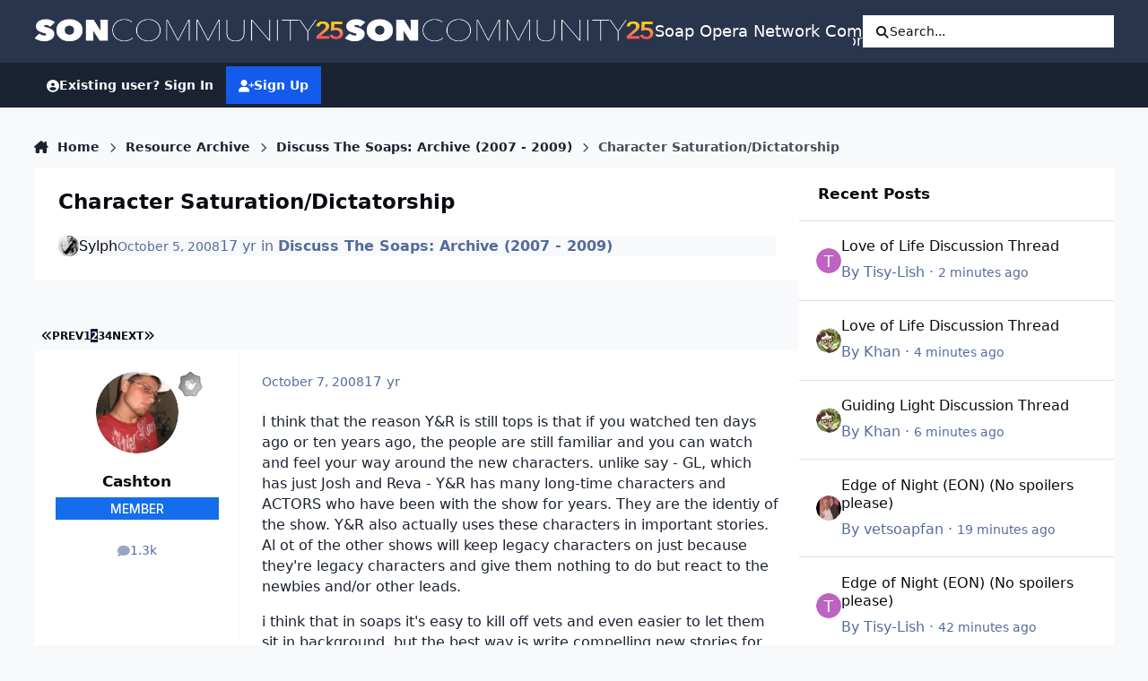

--- FILE ---
content_type: text/html;charset=UTF-8
request_url: https://boards.soapoperanetwork.com/topic/28125-character-saturationdictatorship/page/2/
body_size: 37234
content:
<!DOCTYPE html>
<html lang="en-US" dir="ltr" 

data-ips-path="/topic/28125-character-saturationdictatorship/page/2/"
data-ips-scheme='system'
data-ips-scheme-active='system'
data-ips-scheme-default='system'
data-ips-theme="9"
data-ips-scheme-toggle="true"


    data-ips-guest


data-ips-theme-setting-change-scheme='1'
data-ips-theme-setting-link-panels='0'
data-ips-theme-setting-nav-bar-icons='1'
data-ips-theme-setting-mobile-icons-location='header'
data-ips-theme-setting-mobile-footer-labels='1'
data-ips-theme-setting-sticky-sidebar='0'
data-ips-theme-setting-flip-sidebar='0'

data-ips-layout='default'



>
	<head data-ips-hook="head">
		<meta charset="utf-8">
		<title data-ips-hook="title">Character Saturation/Dictatorship - Page 2 - Discuss The Soaps: Archive (2007 - 2009) - Soap Opera Network Community</title>
		
		
		
		

	
	<script>(() => document.documentElement.setAttribute('data-ips-scheme', (window.matchMedia('(prefers-color-scheme:dark)').matches) ? 'dark':'light'))();</script>

		


	<script>
		(() => {
			function getCookie(n) {
				let v = `; ${document.cookie}`, parts = v.split(`; ${n}=`);
				if (parts.length === 2) return parts.pop().split(';').shift();
			}
			
			const s = getCookie('ips4_scheme_preference');
			if(!s || s === document.documentElement.getAttribute("data-ips-scheme-active")) return;
			if(s === "system"){
				document.documentElement.setAttribute('data-ips-scheme',(window.matchMedia('(prefers-color-scheme:dark)').matches)?'dark':'light');
			} else {
				document.documentElement.setAttribute("data-ips-scheme",s);
			}
			document.documentElement.setAttribute("data-ips-scheme-active",s);
		})();
	</script>

		
		
		
		
		


	<!--!Font Awesome Free 6 by @fontawesome - https://fontawesome.com License - https://fontawesome.com/license/free Copyright 2024 Fonticons, Inc.-->
	<link rel='stylesheet' href='//boards.soapoperanetwork.com/applications/core/interface/static/fontawesome/css/all.min.css?v=6.7.2'>



	<link rel='stylesheet' href='//boards.soapoperanetwork.com/static/css/core_global_framework_framework.css?v=c358e40edf1767328242'>

	<link rel='stylesheet' href='//boards.soapoperanetwork.com/static/css/core_front_core.css?v=c358e40edf1767328242'>

	<link rel='stylesheet' href='//boards.soapoperanetwork.com/static/css/forums_front_forums.css?v=c358e40edf1767328242'>

	<link rel='stylesheet' href='//boards.soapoperanetwork.com/static/css/forums_front_topics.css?v=c358e40edf1767328242'>


<!-- Content Config CSS Properties -->
<style id="contentOptionsCSS">
    :root {
        --i-embed-max-width: 500px;
        --i-embed-default-width: 500px;
        --i-embed-media-max-width: 100%;
    }
</style>



	
	
	<style id="themeVariables">
		
			:root{

--set__i-position-user: 9;
--set__i-position-search: 6;
--set__i-nav-bar-icons: 1;
--set__logo-dark: url('https://boards.soapoperanetwork.com/uploads/set_resources_9/856507018_6d538d11ecfced46f459ee300b5e80ec_SONCommunityLight25_f6cd0a.png');
--set__i-font-size: 15.5;
--set__i-user-content-font-size: 120;
--set__mobile-logo-light: url('https://boards.soapoperanetwork.com/uploads/set_resources_9/1376755675_6d538d11ecfced46f459ee300b5e80ec_SONCommunityDark25_1f8a5d.png');
--set__mobile-logo-dark: url('https://boards.soapoperanetwork.com/uploads/set_resources_9/1877972678_6d538d11ecfced46f459ee300b5e80ec_SONCommunityLight25_a58ca4.png');
--set__i-mobile-icons-location: header;
--data-ips-theme-setting-mobile-icons-location: header;
--set__i-position-breadcrumb: 10;
--set__i-mobile-header--he: 50;
--set__i-sticky-sidebar: 0;
--set__i-header-primary--he: 70;
--set__i-link-panels: 0;
--set__i-design-border: 0;
--set__i-design-radius: 0;
--set__i-design-shadow: 0;
--light__i-color_root: var(--i-base-contrast_5);
--set__logo-light: url('https://boards.soapoperanetwork.com/uploads/set_resources_9/1638115079_6d538d11ecfced46f459ee300b5e80ec_SONCommunityLight25_e5d1c8.png');
--set__i-logo--he: 55;

}
		
	</style>

	
		<style id="themeCustomCSS">
			 .ipsIndicator{font-size:0.8em;}.ipsData__title .ipsIndicator{margin-inline-end:.06em;vertical-align:.2em;}.ipsBadge--prefix{margin-bottom:10px;}.ipsEntry__username{}.ipsEntry__group{background:#136DEC;color:#ffffff !important;display:inline-flex;align-items:center;justify-content:center;gap:.5em;text-align:center;font-family:inter;font-weight:500;text-transform:uppercase;min-height:1.8em;min-width:1.8em;overflow-wrap:anywhere;padding:0 .4em;font-size:max(.4em, 8px);border-radius:min(var(--i-design-radius), .4em);text-decoration:none !important;}#elGuestTerms{bottom:90px;}.ipsPageAction{transform:translateY(-180px);}#elFlashMessage{transform:translateY(-180px);}.cWidgetContainer__menu{bottom:200px;}.ipsBadge--highlightedGroup{display:none;}#ipsMultiQuoter{margin-bottom:400px;}.ipsEntry__group-image{margin-bottom:-15px;}.ipsTime__long{font-size:14px;}.ipsPageHeader__title{font-weight:900;font-size:23px;}
		</style>
	

	


		



	<meta name="viewport" content="width=device-width, initial-scale=1, viewport-fit=cover">
	<meta name="apple-mobile-web-app-status-bar-style" content="black-translucent">
	
	
		
		
			<meta property="og:image" content="https://boards.soapoperanetwork.com/uploads/monthly_2025_11/Soap-Opera-Network-YouTube-Bannercopy.jpg.2f5b42bcea84a532740361334b8cc953.jpg">
		
	
	
		<meta name="twitter:card" content="summary_large_image">
	
	
		
			<meta name="twitter:site" content="@SoapOperaNetwrk">
		
	
	
		
			
				
					<meta property="og:title" content="Character Saturation/Dictatorship">
				
			
		
	
		
			
				
					<meta property="og:type" content="website">
				
			
		
	
		
			
				
					<meta property="og:url" content="https://boards.soapoperanetwork.com/topic/28125-character-saturationdictatorship/">
				
			
		
	
		
			
				
					<meta property="og:updated_time" content="2008-10-09T08:42:16Z">
				
			
		
	
		
			
				
					<meta property="og:site_name" content="Soap Opera Network Community">
				
			
		
	
		
			
				
					<meta property="og:locale" content="en_US">
				
			
		
	
	
		
			<link rel="first" href="https://boards.soapoperanetwork.com/topic/28125-character-saturationdictatorship/">
		
	
		
			<link rel="prev" href="https://boards.soapoperanetwork.com/topic/28125-character-saturationdictatorship/">
		
	
		
			<link rel="next" href="https://boards.soapoperanetwork.com/topic/28125-character-saturationdictatorship/page/3/">
		
	
		
			<link rel="last" href="https://boards.soapoperanetwork.com/topic/28125-character-saturationdictatorship/page/4/">
		
	
		
			<link rel="canonical" href="https://boards.soapoperanetwork.com/topic/28125-character-saturationdictatorship/page/2/">
		
	
	
	
	
	
	<link rel="manifest" href="https://boards.soapoperanetwork.com/manifest.webmanifest/">
	
		<meta name="theme-color" content="#000000">
	
	

	
	
		
	
		
	
		
	
		
			<link rel="apple-touch-icon" href="https://boards.soapoperanetwork.com/uploads/monthly_2025_12/apple-touch-icon-180x180.png?v=1766267702">
		
	

	
	
		<meta name="apple-mobile-web-app-capable" content="yes">
		<meta name="mobile-web-app-capable" content="yes">
		
			
		
			
				
				
				<link rel="apple-touch-startup-image" media="screen and (device-width: 390px) and (device-height: 844px) and (-webkit-device-pixel-ratio: 3) and (orientation: portrait)" href="https://boards.soapoperanetwork.com/uploads/monthly_2025_12/apple-startup-1170x2532.png?v=1766267702">
			
		
			
				
				
				<link rel="apple-touch-startup-image" media="screen and (device-width: 428px) and (device-height: 926px) and (-webkit-device-pixel-ratio: 3) and (orientation: portrait)" href="https://boards.soapoperanetwork.com/uploads/monthly_2025_12/apple-startup-1284x2778.png?v=1766267702">
			
		
			
				
				
				<link rel="apple-touch-startup-image" media="screen and (device-width: 393px) and (device-height: 852px) and (-webkit-device-pixel-ratio: 3) and (orientation: portrait)" href="https://boards.soapoperanetwork.com/uploads/monthly_2025_12/apple-startup-1179x2556.png?v=1766267702">
			
		
			
				
				
				<link rel="apple-touch-startup-image" media="screen and (device-width: 430px) and (device-height: 932px) and (-webkit-device-pixel-ratio: 3) and (orientation: portrait)" href="https://boards.soapoperanetwork.com/uploads/monthly_2025_12/apple-startup-1290x2796.png?v=1766267702">
			
		
			
				
				
				<link rel="apple-touch-startup-image" media="screen and (device-width: 402px) and (device-height: 874px) and (-webkit-device-pixel-ratio: 3) and (orientation: portrait)" href="https://boards.soapoperanetwork.com/uploads/monthly_2025_12/apple-startup-1206x2622.png?v=1766267702">
			
		
			
				
				
				<link rel="apple-touch-startup-image" media="screen and (device-width: 440px) and (device-height: 956px) and (-webkit-device-pixel-ratio: 3) and (orientation: portrait)" href="https://boards.soapoperanetwork.com/uploads/monthly_2025_12/apple-startup-1320x2868.png?v=1766267702">
			
		
			
				
				
				<link rel="apple-touch-startup-image" media="screen and (device-width: 1024px) and (device-height: 1366px) and (-webkit-device-pixel-ratio: 2) and (orientation: portrait)" href="https://boards.soapoperanetwork.com/uploads/monthly_2025_12/apple-startup-2048x2732.png?v=1766267702">
			
		
			
				
				
				<link rel="apple-touch-startup-image" media="screen and (device-width: 1024px) and (device-height: 1366px) and (-webkit-device-pixel-ratio: 2) and (orientation: landscape)" href="https://boards.soapoperanetwork.com/uploads/monthly_2025_12/apple-startup-2732x2048.png?v=1766267702">
			
		
			
				
				
				<link rel="apple-touch-startup-image" media="screen and (device-width: 820px) and (device-height: 1180px) and (-webkit-device-pixel-ratio: 2) and (orientation: portrait)" href="https://boards.soapoperanetwork.com/uploads/monthly_2025_12/apple-startup-1640x2360.png?v=1766267702">
			
		
			
				
				
				<link rel="apple-touch-startup-image" media="screen and (device-width: 820px) and (device-height: 1180px) and (-webkit-device-pixel-ratio: 2) and (orientation: landscape)" href="https://boards.soapoperanetwork.com/uploads/monthly_2025_12/apple-startup-2360x1640.png?v=1766267702">
			
		
			
				
				
				<link rel="apple-touch-startup-image" media="screen and (device-width: 834px) and (device-height: 1194px) and (-webkit-device-pixel-ratio: 2) and (orientation: portrait)" href="https://boards.soapoperanetwork.com/uploads/monthly_2025_12/apple-startup-1668x2388.png?v=1766267702">
			
		
			
				
				
				<link rel="apple-touch-startup-image" media="screen and (device-width: 834px) and (device-height: 1194px) and (-webkit-device-pixel-ratio: 2) and (orientation: landscape)" href="https://boards.soapoperanetwork.com/uploads/monthly_2025_12/apple-startup-2388x1668.png?v=1766267702">
			
		
			
				
				
				<link rel="apple-touch-startup-image" media="screen and (device-width: 834px) and (device-height: 1112px) and (-webkit-device-pixel-ratio: 2) and (orientation: portrait)" href="https://boards.soapoperanetwork.com/uploads/monthly_2025_12/apple-startup-1668x2224.png?v=1766267702">
			
		
			
				
				
				<link rel="apple-touch-startup-image" media="screen and (device-width: 834px) and (device-height: 1112px) and (-webkit-device-pixel-ratio: 2) and (orientation: landscape)" href="https://boards.soapoperanetwork.com/uploads/monthly_2025_12/apple-startup-2224x1668.png?v=1766267702">
			
		
			
				
				
				<link rel="apple-touch-startup-image" media="screen and (device-width: 430px) and (device-height: 932px) and (-webkit-device-pixel-ratio: 2) and (orientation: portrait)" href="https://boards.soapoperanetwork.com/uploads/monthly_2025_12/apple-startup-1488x2266.png?v=1766267702">
			
		
	


		

	
	<link rel='icon' href='https://boards.soapoperanetwork.com/uploads/monthly_2025_11/c2_soapoperanetwork_favicon.png' type="image/png">

	</head>
	<body data-ips-hook="body" class="ipsApp ipsApp_front " data-contentClass="IPS\forums\Topic" data-controller="core.front.core.app" data-pageApp="forums" data-pageLocation="front" data-pageModule="forums" data-pageController="topic" data-id="28125" >
		<a href="#ipsLayout__main" class="ipsSkipToContent">Jump to content</a>
		
		
		

<i-pull-to-refresh aria-hidden="true">
	<div class="iPullToRefresh"></div>
</i-pull-to-refresh>
		


	<i-pwa-install id="ipsPwaInstall">
		
		
			
		
			
		
			
		
			
				<img src="https://boards.soapoperanetwork.com/uploads/monthly_2025_12/apple-touch-icon-180x180.png" alt="" width="180" height="180" class="iPwaInstall__icon">
			
		
		<div class="iPwaInstall__content">
			<div class="iPwaInstall__title">View in the app</div>
			<p class="iPwaInstall__desc">A better way to browse. <strong>Learn more</strong>.</p>
		</div>
		<button type="button" class="iPwaInstall__learnMore" popovertarget="iPwaInstall__learnPopover">Learn more</button>
		<button type="button" class="iPwaInstall__dismiss" id="iPwaInstall__dismiss"><span aria-hidden="true">&times;</span><span class="ipsInvisible">Dismiss</span></button>
	</i-pwa-install>
	
	<i-card popover id="iPwaInstall__learnPopover">
		<button class="iCardDismiss" type="button" tabindex="-1" popovertarget="iPwaInstall__learnPopover" popovertargetaction="hide">Close</button>
		<div class="iCard">
			<div class="iCard__content iPwaInstallPopover">
				<div class="i-flex i-gap_2">
					
						
					
						
					
						
					
						
							<img src="https://boards.soapoperanetwork.com/uploads/monthly_2025_12/apple-touch-icon-180x180.png" alt="" width="180" height="180" class="iPwaInstallPopover__icon">
						
					
					<div class="i-flex_11 i-align-self_center">
						<div class="i-font-weight_700 i-color_hard">Soap Opera Network Community</div>
						<p>A full-screen app on your home screen with push notifications, badges and more.</p>
					</div>
				</div>

				<div class="iPwaInstallPopover__ios">
					<div class="iPwaInstallPopover__title">
						<svg xmlns="http://www.w3.org/2000/svg" viewBox="0 0 384 512"><path d="M318.7 268.7c-.2-36.7 16.4-64.4 50-84.8-18.8-26.9-47.2-41.7-84.7-44.6-35.5-2.8-74.3 20.7-88.5 20.7-15 0-49.4-19.7-76.4-19.7C63.3 141.2 4 184.8 4 273.5q0 39.3 14.4 81.2c12.8 36.7 59 126.7 107.2 125.2 25.2-.6 43-17.9 75.8-17.9 31.8 0 48.3 17.9 76.4 17.9 48.6-.7 90.4-82.5 102.6-119.3-65.2-30.7-61.7-90-61.7-91.9zm-56.6-164.2c27.3-32.4 24.8-61.9 24-72.5-24.1 1.4-52 16.4-67.9 34.9-17.5 19.8-27.8 44.3-25.6 71.9 26.1 2 49.9-11.4 69.5-34.3z"/></svg>
						<span>To install this app on iOS and iPadOS</span>
					</div>
					<ol class="ipsList ipsList--bullets i-color_soft i-margin-top_2">
						<li>Tap the <svg xmlns='http://www.w3.org/2000/svg' viewBox='0 0 416 550.4' class='iPwaInstallPopover__svg'><path d='M292.8 129.6 208 44.8l-84.8 84.8-22.4-22.4L208 0l107.2 107.2-22.4 22.4Z'/><path d='M192 22.4h32v336h-32v-336Z'/><path d='M368 550.4H48c-27.2 0-48-20.8-48-48v-288c0-27.2 20.8-48 48-48h112v32H48c-9.6 0-16 6.4-16 16v288c0 9.6 6.4 16 16 16h320c9.6 0 16-6.4 16-16v-288c0-9.6-6.4-16-16-16H256v-32h112c27.2 0 48 20.8 48 48v288c0 27.2-20.8 48-48 48Z'/></svg> Share icon in Safari</li>
						<li>Scroll the menu and tap <strong>Add to Home Screen</strong>.</li>
						<li>Tap <strong>Add</strong> in the top-right corner.</li>
					</ol>
				</div>
				<div class="iPwaInstallPopover__android">
					<div class="iPwaInstallPopover__title">
						<svg xmlns="http://www.w3.org/2000/svg" viewBox="0 0 576 512"><path d="M420.6 301.9a24 24 0 1 1 24-24 24 24 0 0 1 -24 24m-265.1 0a24 24 0 1 1 24-24 24 24 0 0 1 -24 24m273.7-144.5 47.9-83a10 10 0 1 0 -17.3-10h0l-48.5 84.1a301.3 301.3 0 0 0 -246.6 0L116.2 64.5a10 10 0 1 0 -17.3 10h0l47.9 83C64.5 202.2 8.2 285.6 0 384H576c-8.2-98.5-64.5-181.8-146.9-226.6"/></svg>
						<span>To install this app on Android</span>
					</div>
					<ol class="ipsList ipsList--bullets i-color_soft i-margin-top_2">
						<li>Tap the 3-dot menu (⋮) in the top-right corner of the browser.</li>
						<li>Tap <strong>Add to Home screen</strong> or <strong>Install app</strong>.</li>
						<li>Confirm by tapping <strong>Install</strong>.</li>
					</ol>
				</div>
			</div>
		</div>
	</i-card>

		
<!-- Google tag (gtag.js) -->
<script async src="https://www.googletagmanager.com/gtag/js?id=G-Z82SRTH6N3"></script>
<script>
  window.dataLayer = window.dataLayer || [];
  function gtag(){dataLayer.push(arguments);}
  gtag('js', new Date());

  gtag('config', 'G-Z82SRTH6N3');
</script>
      
<!-- Google Tag Manager -->
<script>(function(w,d,s,l,i){w[l]=w[l]||[];w[l].push({'gtm.start':
new Date().getTime(),event:'gtm.js'});var f=d.getElementsByTagName(s)[0],
j=d.createElement(s),dl=l!='dataLayer'?'&l='+l:'';j.async=true;j.src=
'https://www.googletagmanager.com/gtm.js?id='+i+dl;f.parentNode.insertBefore(j,f);
})(window,document,'script','dataLayer','GTM-T8FCXZX');</script>
<!-- End Google Tag Manager -->   

<script>
(function(w, d) {
 w.adthrive = w.adthrive || {};
 w.adthrive.cmd = w.adthrive.cmd || [];
 w.adthrive.plugin = 'adthrive-ads-1.0.43-manual';
 w.adthrive.host = 'ads.adthrive.com';
 var s = d.createElement('script');
 s.async = true;
 s.referrerpolicy='no-referrer-when-downgrade';
 s.src = 'https://' + w.adthrive.host + '/sites/603e9c672ced9f6949a649e3/ads.min.js?referrer=' + w.encodeURIComponent(w.location.href);
 var n = d.getElementsByTagName('script')[0];
 n.parentNode.insertBefore(s, n);
})(window, document);
</script>
      
<!-- Clarity tracking code for https://boards.soapoperanetwork.com/ -->
<script type="text/javascript">
    (function(c,l,a,r,i,t,y){
        c[a]=c[a]||function(){(c[a].q=c[a].q||[]).push(arguments)};
        t=l.createElement(r);t.async=1;t.src="https://www.clarity.ms/tag/"+i;
        y=l.getElementsByTagName(r)[0];y.parentNode.insertBefore(t,y);
    })(window, document, "clarity", "script", "7rjqjdrq4l");
</script>
		<div class="ipsLayout" id="ipsLayout" data-ips-hook="layout">
			
			<div class="ipsLayout__app" data-ips-hook="app">
				
				<div data-ips-hook="mobileHeader" class="ipsMobileHeader ipsResponsive_header--mobile">
					
<a href="https://boards.soapoperanetwork.com/" data-ips-hook="logo" class="ipsLogo ipsLogo--mobile" accesskey="1">
	
		

    
    
    
    <picture class='ipsLogo__image ipsLogo__image--light'>
        <source srcset="[data-uri]" media="(min-width: 980px)">
        <img src="https://boards.soapoperanetwork.com/uploads/set_resources_9/1376755675_6d538d11ecfced46f459ee300b5e80ec_SONCommunityDark25_1f8a5d.png" width="600" height="50" alt='Soap Opera Network Community' data-ips-theme-image='mobile-logo-light'>
    </picture>

		

    
    
    
    <picture class='ipsLogo__image ipsLogo__image--dark'>
        <source srcset="[data-uri]" media="(min-width: 980px)">
        <img src="https://boards.soapoperanetwork.com/uploads/set_resources_9/1877972678_6d538d11ecfced46f459ee300b5e80ec_SONCommunityLight25_a58ca4.png" width="600" height="50" alt='Soap Opera Network Community' data-ips-theme-image='mobile-logo-dark'>
    </picture>

	
  	<div class="ipsLogo__text">
		<span class="ipsLogo__name" data-ips-theme-text="set__i-logo-text">Soap Opera Network Community</span>
		
			<span class="ipsLogo__slogan" data-ips-theme-text="set__i-logo-slogan"></span>
		
	</div>
</a>
					
<ul data-ips-hook="mobileNavHeader" class="ipsMobileNavIcons ipsResponsive_header--mobile">
	
		<li data-el="guest">
			<button type="button" class="ipsMobileNavIcons__button ipsMobileNavIcons__button--primary" aria-controls="ipsOffCanvas--guest" aria-expanded="false" data-ipscontrols>
				<span>Sign In</span>
			</button>
		</li>
	
	
	
		
			<li data-el="search">
				<button type="button" class="ipsMobileNavIcons__button" aria-controls="ipsOffCanvas--search" aria-expanded="false" data-ipscontrols>
					<svg xmlns="http://www.w3.org/2000/svg" height="16" width="16" viewbox="0 0 512 512"><path d="M416 208c0 45.9-14.9 88.3-40 122.7L502.6 457.4c12.5 12.5 12.5 32.8 0 45.3s-32.8 12.5-45.3 0L330.7 376c-34.4 25.2-76.8 40-122.7 40C93.1 416 0 322.9 0 208S93.1 0 208 0S416 93.1 416 208zM208 352a144 144 0 1 0 0-288 144 144 0 1 0 0 288z"></path></svg>
					<span class="ipsInvisible">Search</span>
				</button>
			</li>
		
	
    

	
	
		<li data-el="more">
			<button type="button" class="ipsMobileNavIcons__button" aria-controls="ipsOffCanvas--navigation" aria-expanded="false" data-ipscontrols>
				<svg xmlns="http://www.w3.org/2000/svg" height="16" width="14" viewbox="0 0 448 512"><path d="M0 96C0 78.3 14.3 64 32 64H416c17.7 0 32 14.3 32 32s-14.3 32-32 32H32C14.3 128 0 113.7 0 96zM0 256c0-17.7 14.3-32 32-32H416c17.7 0 32 14.3 32 32s-14.3 32-32 32H32c-17.7 0-32-14.3-32-32zM448 416c0 17.7-14.3 32-32 32H32c-17.7 0-32-14.3-32-32s14.3-32 32-32H416c17.7 0 32 14.3 32 32z"></path></svg>
				<span class="ipsInvisible">Menu</span>
				
                
			</button>
		</li>
	
</ul>
				</div>
				
				


				
					
<nav class="ipsBreadcrumb ipsBreadcrumb--mobile ipsResponsive_header--mobile" aria-label="Breadcrumbs" >
	<ol itemscope itemtype="https://schema.org/BreadcrumbList" class="ipsBreadcrumb__list">
		<li itemprop="itemListElement" itemscope itemtype="https://schema.org/ListItem">
			<a title="Home" href="https://boards.soapoperanetwork.com/" itemprop="item">
				<i class="fa-solid fa-house-chimney"></i> <span itemprop="name">Home</span>
			</a>
			<meta itemprop="position" content="1">
		</li>
		
		
		
			
				<li itemprop="itemListElement" itemscope itemtype="https://schema.org/ListItem">
					<a href="https://boards.soapoperanetwork.com/forum/3-resource-archive/" itemprop="item">
						<span itemprop="name">Resource Archive </span>
					</a>
					<meta itemprop="position" content="2">
				</li>
			
			
		
			
				<li itemprop="itemListElement" itemscope itemtype="https://schema.org/ListItem">
					<a href="https://boards.soapoperanetwork.com/forum/155-discuss-the-soaps-archive-2007-2009/" itemprop="item">
						<span itemprop="name">Discuss The Soaps: Archive (2007 - 2009) </span>
					</a>
					<meta itemprop="position" content="3">
				</li>
			
			
		
			
				<li aria-current="location" itemprop="itemListElement" itemscope itemtype="https://schema.org/ListItem">
					<span itemprop="name">Character Saturation/Dictatorship</span>
					<meta itemprop="position" content="4">
				</li>
			
			
		
	</ol>
	<ul class="ipsBreadcrumb__feed" data-ips-hook="feed">
		
		<li >
			<a data-action="defaultStream" href="https://boards.soapoperanetwork.com/discover/" ><i class="fa-regular fa-file-lines"></i> <span data-role="defaultStreamName">All Activity</span></a>
		</li>
	</ul>
</nav>
				
				
					<header data-ips-hook="header" class="ipsHeader ipsResponsive_header--desktop">
						
						
							<div data-ips-hook="primaryHeader" class="ipsHeader__primary" >
								<div class="ipsWidth ipsHeader__align">
									<div data-ips-header-position="4" class="ipsHeader__start">


	
		<div data-ips-header-content='logo'>
			<!-- logo -->
			
				
<a href="https://boards.soapoperanetwork.com/" data-ips-hook="logo" class="ipsLogo ipsLogo--desktop" accesskey="1">
	
		

    
    
    
    <picture class='ipsLogo__image ipsLogo__image--light'>
        <source srcset="[data-uri]" media="(max-width: 979px)">
        <img src="https://boards.soapoperanetwork.com/uploads/set_resources_9/1638115079_6d538d11ecfced46f459ee300b5e80ec_SONCommunityLight25_e5d1c8.png" width="600" height="50" alt='Soap Opera Network Community' data-ips-theme-image='logo-light'>
    </picture>

		

    
    
    
    <picture class='ipsLogo__image ipsLogo__image--dark'>
        <source srcset="[data-uri]" media="(max-width: 979px)">
        <img src="https://boards.soapoperanetwork.com/uploads/set_resources_9/856507018_6d538d11ecfced46f459ee300b5e80ec_SONCommunityLight25_f6cd0a.png" width="600" height="50" alt='Soap Opera Network Community' data-ips-theme-image='logo-dark'>
    </picture>

	
  	<div class="ipsLogo__text">
		<span class="ipsLogo__name" data-ips-theme-text="set__i-logo-text">Soap Opera Network Community</span>
		
			<span class="ipsLogo__slogan" data-ips-theme-text="set__i-logo-slogan"></span>
		
	</div>
</a>
			
			
			    
			    
			    
			    
			
		</div>
	

	

	

	

	
</div>
									<div data-ips-header-position="5" class="ipsHeader__center">


	

	
		<div data-ips-header-content='navigation'>
			<!-- navigation -->
			
			
			    
				    


<nav data-ips-hook="navBar" class="ipsNav" aria-label="Primary">
	<i-navigation-menu>
		<ul class="ipsNavBar" data-role="menu">
			


	
		
		
		
		<li  data-id="15"  data-navApp="core" data-navExt="CustomItem" >
			
			
				
					<a href="https://www.soapoperanetwork.com"  data-navItem-id="15" >
						<span class="ipsNavBar__icon" aria-hidden="true">
							
								<i class="fa-solid fa-newspaper"></i>
							
						</span>
						<span class="ipsNavBar__text">
							<span class="ipsNavBar__label">SOAPSLINE</span>
						</span>
					</a>
				
			
		</li>
	

	
		
		
			
		
		
		<li  data-id="8" data-active data-navApp="forums" data-navExt="Forums" >
			
			
				
					<a href="https://boards.soapoperanetwork.com"  data-navItem-id="8" aria-current="page">
						<span class="ipsNavBar__icon" aria-hidden="true">
							
								<i class="fa-solid" style="--icon:'\f075'"></i>
							
						</span>
						<span class="ipsNavBar__text">
							<span class="ipsNavBar__label">Forums</span>
						</span>
					</a>
				
			
		</li>
	

	
		
		
		
		<li  data-id="37"  data-navApp="cms" data-navExt="Pages" >
			
			
				
					<a href="https://boards.soapoperanetwork.com/features/"  data-navItem-id="37" >
						<span class="ipsNavBar__icon" aria-hidden="true">
							
								<i class="fa-solid fa-list-ul"></i>
							
						</span>
						<span class="ipsNavBar__text">
							<span class="ipsNavBar__label">Features</span>
						</span>
					</a>
				
			
		</li>
	

	
		
		
		
		<li  data-id="35"  data-navApp="blog" data-navExt="Blogs" >
			
			
				
					<a href="https://boards.soapoperanetwork.com/blogs/"  data-navItem-id="35" >
						<span class="ipsNavBar__icon" aria-hidden="true">
							
								<i class="fa-solid" style="--icon:'\f044'"></i>
							
						</span>
						<span class="ipsNavBar__text">
							<span class="ipsNavBar__label">Blogs</span>
						</span>
					</a>
				
			
		</li>
	

	
		
		
		
		<li  data-id="14"  data-navApp="core" data-navExt="OnlineUsers" >
			
			
				
					<a href="https://boards.soapoperanetwork.com/online/"  data-navItem-id="14" >
						<span class="ipsNavBar__icon" aria-hidden="true">
							
								<i class="fa-solid" style="--icon:'\f017'"></i>
							
						</span>
						<span class="ipsNavBar__text">
							<span class="ipsNavBar__label">Online Users</span>
						</span>
					</a>
				
			
		</li>
	

	
		
		
		
		<li  data-id="2"  data-navApp="core" data-navExt="Menu" >
			
			
				
					<button aria-expanded="false" aria-controls="elNavSecondary_2" data-ipscontrols type="button">
						<span class="ipsNavBar__icon" aria-hidden="true">
							
								<i class="fa-solid" style="--icon:'\f1c5'"></i>
							
						</span>
						<span class="ipsNavBar__text">
							<span class="ipsNavBar__label">Activity</span>
							<i class="fa-solid fa-angle-down"></i>
						</span>
					</button>
					
						<ul class='ipsNav__dropdown' id='elNavSecondary_2' data-ips-hidden-light-dismiss hidden>
							


	
		
		
		
		<li  data-id="3"  data-navApp="core" data-navExt="AllActivity" >
			
			
				
					<a href="https://boards.soapoperanetwork.com/discover/"  data-navItem-id="3" >
						<span class="ipsNavBar__icon" aria-hidden="true">
							
								<i class="fa-solid" style="--icon:'\f0ca'"></i>
							
						</span>
						<span class="ipsNavBar__text">
							<span class="ipsNavBar__label">All Activity</span>
						</span>
					</a>
				
			
		</li>
	

	

	

	

	
		
		
		
		<li  data-id="7"  data-navApp="core" data-navExt="Search" >
			
			
				
					<a href="https://boards.soapoperanetwork.com/search/"  data-navItem-id="7" >
						<span class="ipsNavBar__icon" aria-hidden="true">
							
								<i class="fa-solid" style="--icon:'\f002'"></i>
							
						</span>
						<span class="ipsNavBar__text">
							<span class="ipsNavBar__label">Search</span>
						</span>
					</a>
				
			
		</li>
	

						</ul>
					
				
			
		</li>
	

	
		
		
		
		<li  data-id="16"  data-navApp="core" data-navExt="YourActivityStreamsItem" data-streamid='16'>
			
			
				
					<a href="https://boards.soapoperanetwork.com/discover/unread/"  data-navItem-id="16" >
						<span class="ipsNavBar__icon" aria-hidden="true">
							
								<i class="fa-solid" style="--icon:'\f1ea'"></i>
							
						</span>
						<span class="ipsNavBar__text">
							<span class="ipsNavBar__label">Unread Content</span>
						</span>
					</a>
				
			
		</li>
	

	
		
		
		
		<li  data-id="13"  data-navApp="core" data-navExt="StaffDirectory" >
			
			
				
					<a href="https://boards.soapoperanetwork.com/staff/"  data-navItem-id="13" >
						<span class="ipsNavBar__icon" aria-hidden="true">
							
								<i class="fa-solid" style="--icon:'\f2bb'"></i>
							
						</span>
						<span class="ipsNavBar__text">
							<span class="ipsNavBar__label">Staff</span>
						</span>
					</a>
				
			
		</li>
	

	
		
		
		
		<li  data-id="34"  data-navApp="core" data-navExt="CustomItem" >
			
			
				
					<a href="https://boards.soapoperanetwork.com/terms/"  data-navItem-id="34" >
						<span class="ipsNavBar__icon" aria-hidden="true">
							
								<i class="fa-solid" style="--icon:'\f1c5'"></i>
							
						</span>
						<span class="ipsNavBar__text">
							<span class="ipsNavBar__label">Terms of Service / Registration Policy</span>
						</span>
					</a>
				
			
		</li>
	

	
		
		
		
		<li  data-id="38"  data-navApp="downloads" data-navExt="Downloads" >
			
			
				
					<a href="https://boards.soapoperanetwork.com/files/"  data-navItem-id="38" >
						<span class="ipsNavBar__icon" aria-hidden="true">
							
								<i class="fa-solid" style="--icon:'\f019'"></i>
							
						</span>
						<span class="ipsNavBar__text">
							<span class="ipsNavBar__label">Downloads</span>
						</span>
					</a>
				
			
		</li>
	

	
		
		
		
		<li  data-id="39"  data-navApp="core" data-navExt="Menu" >
			
			
				
					<button aria-expanded="false" aria-controls="elNavSecondary_39" data-ipscontrols type="button">
						<span class="ipsNavBar__icon" aria-hidden="true">
							
								<i class="fa-solid fa-cart-shopping"></i>
							
						</span>
						<span class="ipsNavBar__text">
							<span class="ipsNavBar__label">Store</span>
							<i class="fa-solid fa-angle-down"></i>
						</span>
					</button>
					
						<ul class='ipsNav__dropdown' id='elNavSecondary_39' data-ips-hidden-light-dismiss hidden>
							


	
		
		
		
		<li  data-id="40"  data-navApp="nexus" data-navExt="Store" >
			
			
				
					<a href="https://boards.soapoperanetwork.com/store/"  data-navItem-id="40" >
						<span class="ipsNavBar__icon" aria-hidden="true">
							
								<i class="fa-solid" style="--icon:'\f07a'"></i>
							
						</span>
						<span class="ipsNavBar__text">
							<span class="ipsNavBar__label">Store</span>
						</span>
					</a>
				
			
		</li>
	

	

	

	

	

	

	

						</ul>
					
				
			
		</li>
	

			<li data-role="moreLi" hidden>
				<button aria-expanded="false" aria-controls="nav__more" data-ipscontrols type="button">
					<span class="ipsNavBar__icon" aria-hidden="true">
						<i class="fa-solid fa-bars"></i>
					</span>
					<span class="ipsNavBar__text">
						<span class="ipsNavBar__label">More</span>
						<i class="fa-solid fa-angle-down"></i>
					</span>
				</button>
				<ul class="ipsNav__dropdown" id="nav__more" data-role="moreMenu" data-ips-hidden-light-dismiss hidden></ul>
			</li>
		</ul>
		<div class="ipsNavPriority js-ipsNavPriority" aria-hidden="true">
			<ul class="ipsNavBar" data-role="clone">
				<li data-role="moreLiClone">
					<button aria-expanded="false" aria-controls="nav__more" data-ipscontrols type="button">
						<span class="ipsNavBar__icon" aria-hidden="true">
							<i class="fa-solid fa-bars"></i>
						</span>
						<span class="ipsNavBar__text">
							<span class="ipsNavBar__label">More</span>
							<i class="fa-solid fa-angle-down"></i>
						</span>
					</button>
				</li>
				


	
		
		
		
		<li  data-id="15"  data-navApp="core" data-navExt="CustomItem" >
			
			
				
					<a href="https://www.soapoperanetwork.com"  data-navItem-id="15" >
						<span class="ipsNavBar__icon" aria-hidden="true">
							
								<i class="fa-solid fa-newspaper"></i>
							
						</span>
						<span class="ipsNavBar__text">
							<span class="ipsNavBar__label">SOAPSLINE</span>
						</span>
					</a>
				
			
		</li>
	

	
		
		
			
		
		
		<li  data-id="8" data-active data-navApp="forums" data-navExt="Forums" >
			
			
				
					<a href="https://boards.soapoperanetwork.com"  data-navItem-id="8" aria-current="page">
						<span class="ipsNavBar__icon" aria-hidden="true">
							
								<i class="fa-solid" style="--icon:'\f075'"></i>
							
						</span>
						<span class="ipsNavBar__text">
							<span class="ipsNavBar__label">Forums</span>
						</span>
					</a>
				
			
		</li>
	

	
		
		
		
		<li  data-id="37"  data-navApp="cms" data-navExt="Pages" >
			
			
				
					<a href="https://boards.soapoperanetwork.com/features/"  data-navItem-id="37" >
						<span class="ipsNavBar__icon" aria-hidden="true">
							
								<i class="fa-solid fa-list-ul"></i>
							
						</span>
						<span class="ipsNavBar__text">
							<span class="ipsNavBar__label">Features</span>
						</span>
					</a>
				
			
		</li>
	

	
		
		
		
		<li  data-id="35"  data-navApp="blog" data-navExt="Blogs" >
			
			
				
					<a href="https://boards.soapoperanetwork.com/blogs/"  data-navItem-id="35" >
						<span class="ipsNavBar__icon" aria-hidden="true">
							
								<i class="fa-solid" style="--icon:'\f044'"></i>
							
						</span>
						<span class="ipsNavBar__text">
							<span class="ipsNavBar__label">Blogs</span>
						</span>
					</a>
				
			
		</li>
	

	
		
		
		
		<li  data-id="14"  data-navApp="core" data-navExt="OnlineUsers" >
			
			
				
					<a href="https://boards.soapoperanetwork.com/online/"  data-navItem-id="14" >
						<span class="ipsNavBar__icon" aria-hidden="true">
							
								<i class="fa-solid" style="--icon:'\f017'"></i>
							
						</span>
						<span class="ipsNavBar__text">
							<span class="ipsNavBar__label">Online Users</span>
						</span>
					</a>
				
			
		</li>
	

	
		
		
		
		<li  data-id="2"  data-navApp="core" data-navExt="Menu" >
			
			
				
					<button aria-expanded="false" aria-controls="elNavSecondary_2" data-ipscontrols type="button">
						<span class="ipsNavBar__icon" aria-hidden="true">
							
								<i class="fa-solid" style="--icon:'\f1c5'"></i>
							
						</span>
						<span class="ipsNavBar__text">
							<span class="ipsNavBar__label">Activity</span>
							<i class="fa-solid fa-angle-down"></i>
						</span>
					</button>
					
				
			
		</li>
	

	
		
		
		
		<li  data-id="16"  data-navApp="core" data-navExt="YourActivityStreamsItem" data-streamid='16'>
			
			
				
					<a href="https://boards.soapoperanetwork.com/discover/unread/"  data-navItem-id="16" >
						<span class="ipsNavBar__icon" aria-hidden="true">
							
								<i class="fa-solid" style="--icon:'\f1ea'"></i>
							
						</span>
						<span class="ipsNavBar__text">
							<span class="ipsNavBar__label">Unread Content</span>
						</span>
					</a>
				
			
		</li>
	

	
		
		
		
		<li  data-id="13"  data-navApp="core" data-navExt="StaffDirectory" >
			
			
				
					<a href="https://boards.soapoperanetwork.com/staff/"  data-navItem-id="13" >
						<span class="ipsNavBar__icon" aria-hidden="true">
							
								<i class="fa-solid" style="--icon:'\f2bb'"></i>
							
						</span>
						<span class="ipsNavBar__text">
							<span class="ipsNavBar__label">Staff</span>
						</span>
					</a>
				
			
		</li>
	

	
		
		
		
		<li  data-id="34"  data-navApp="core" data-navExt="CustomItem" >
			
			
				
					<a href="https://boards.soapoperanetwork.com/terms/"  data-navItem-id="34" >
						<span class="ipsNavBar__icon" aria-hidden="true">
							
								<i class="fa-solid" style="--icon:'\f1c5'"></i>
							
						</span>
						<span class="ipsNavBar__text">
							<span class="ipsNavBar__label">Terms of Service / Registration Policy</span>
						</span>
					</a>
				
			
		</li>
	

	
		
		
		
		<li  data-id="38"  data-navApp="downloads" data-navExt="Downloads" >
			
			
				
					<a href="https://boards.soapoperanetwork.com/files/"  data-navItem-id="38" >
						<span class="ipsNavBar__icon" aria-hidden="true">
							
								<i class="fa-solid" style="--icon:'\f019'"></i>
							
						</span>
						<span class="ipsNavBar__text">
							<span class="ipsNavBar__label">Downloads</span>
						</span>
					</a>
				
			
		</li>
	

	
		
		
		
		<li  data-id="39"  data-navApp="core" data-navExt="Menu" >
			
			
				
					<button aria-expanded="false" aria-controls="elNavSecondary_39" data-ipscontrols type="button">
						<span class="ipsNavBar__icon" aria-hidden="true">
							
								<i class="fa-solid fa-cart-shopping"></i>
							
						</span>
						<span class="ipsNavBar__text">
							<span class="ipsNavBar__label">Store</span>
							<i class="fa-solid fa-angle-down"></i>
						</span>
					</button>
					
				
			
		</li>
	

			</ul>
		</div>
	</i-navigation-menu>
</nav>
			    
			    
			    
			    
			
		</div>
	

	

	

	
</div>
									<div data-ips-header-position="6" class="ipsHeader__end">


	

	

	

	

	
		<div data-ips-header-content='search'>
			<!-- search -->
			
			
			    
			    
			    
			    
				    

	<button class='ipsSearchPseudo' popovertarget="ipsSearchDialog" type="button">
		<i class="fa-solid fa-magnifying-glass"></i>
		<span>Search...</span>
	</button>

			    
			
		</div>
	
</div>
								</div>
							</div>
						
						
							<div data-ips-hook="secondaryHeader" class="ipsHeader__secondary" >
								<div class="ipsWidth ipsHeader__align">
									<div data-ips-header-position="7" class="ipsHeader__start">


	

	

	

	

	
</div>
									<div data-ips-header-position="8" class="ipsHeader__center">


	

	

	

	

	
</div>
									<div data-ips-header-position="9" class="ipsHeader__end">


	

	

	
		<div data-ips-header-content='user'>
			<!-- user -->
			
			
			    
			    
				    

	<ul id="elUserNav" data-ips-hook="userBarGuest" class="ipsUserNav ipsUserNav--guest">
        
		
        
        
        
            
            <li id="elSignInLink" data-el="sign-in">
                <button type="button" id="elUserSignIn" popovertarget="elUserSignIn_menu" class="ipsUserNav__link">
                	<i class="fa-solid fa-circle-user"></i>
                	<span class="ipsUserNav__text">Existing user? Sign In</span>
                </button>                
                
<i-dropdown popover id="elUserSignIn_menu">
	<div class="iDropdown">
		<form accept-charset='utf-8' method='post' action='https://boards.soapoperanetwork.com/login/'>
			<input type="hidden" name="csrfKey" value="66a9f702ba261ecee48a8d3753d82bbe">
			<input type="hidden" name="ref" value="aHR0cHM6Ly9ib2FyZHMuc29hcG9wZXJhbmV0d29yay5jb20vdG9waWMvMjgxMjUtY2hhcmFjdGVyLXNhdHVyYXRpb25kaWN0YXRvcnNoaXAvcGFnZS8yLw==">
			<div data-role="loginForm">
				
				
				
					
<div class="">
	<h4 class="ipsTitle ipsTitle--h3 i-padding_2 i-padding-bottom_0 i-color_hard">Sign In</h4>
	<ul class='ipsForm ipsForm--vertical ipsForm--login-popup'>
		<li class="ipsFieldRow ipsFieldRow--noLabel ipsFieldRow--fullWidth">
			<label class="ipsFieldRow__label" for="login_popup_email">Email Address</label>
			<div class="ipsFieldRow__content">
                <input type="email" class='ipsInput ipsInput--text' placeholder="Email Address" name="auth" autocomplete="email" id='login_popup_email'>
			</div>
		</li>
		<li class="ipsFieldRow ipsFieldRow--noLabel ipsFieldRow--fullWidth">
			<label class="ipsFieldRow__label" for="login_popup_password">Password</label>
			<div class="ipsFieldRow__content">
				<input type="password" class='ipsInput ipsInput--text' placeholder="Password" name="password" autocomplete="current-password" id='login_popup_password'>
			</div>
		</li>
		<li class="ipsFieldRow ipsFieldRow--checkbox">
			<input type="checkbox" name="remember_me" id="remember_me_checkbox_popup" value="1" checked class="ipsInput ipsInput--toggle">
			<div class="ipsFieldRow__content">
				<label class="ipsFieldRow__label" for="remember_me_checkbox_popup">Remember me</label>
				<div class="ipsFieldRow__desc">Not recommended on shared computers</div>
			</div>
		</li>
		<li class="ipsSubmitRow">
			<button type="submit" name="_processLogin" value="usernamepassword" class="ipsButton ipsButton--primary i-width_100p">Sign In</button>
			
				<p class="i-color_soft i-link-color_inherit i-font-weight_500 i-font-size_-1 i-margin-top_2">
					
						<a href='https://boards.soapoperanetwork.com/lostpassword/' data-ipsDialog data-ipsDialog-title='Forgot your password?'>
					
					Forgot your password?</a>
				</p>
			
		</li>
	</ul>
</div>
				
			</div>
		</form>
	</div>
</i-dropdown>
            </li>
            
        
		
			<li data-el="sign-up">
				
					<a href="https://boards.soapoperanetwork.com/register/" class="ipsUserNav__link ipsUserNav__link--sign-up" data-ipsdialog data-ipsdialog-size="narrow" data-ipsdialog-title="Sign Up"  id="elRegisterButton">
						<i class="fa-solid fa-user-plus"></i>
						<span class="ipsUserNav__text">Sign Up</span>
					</a>
				
			</li>
		
		

    <li class='ipsHide' id='elCart_container'></li>

	</ul>

			    
			    
			    
			
		</div>
	

	

	
</div>
								</div>
							</div>
						
					</header>
				
				<main data-ips-hook="main" class="ipsLayout__main" id="ipsLayout__main" tabindex="-1">
					<div class="ipsWidth ipsWidth--main-content">
						<div class="ipsContentWrap">
							
								<div class="ipsHeaderExtra ipsResponsive_header--desktop" >
									<div data-ips-header-position="10" class="ipsHeaderExtra__start">


	

	

	

	
		<div data-ips-header-content='breadcrumb'>
			<!-- breadcrumb -->
			
			
			    
			    
			    
				    
<nav class="ipsBreadcrumb ipsBreadcrumb--top " aria-label="Breadcrumbs" >
	<ol itemscope itemtype="https://schema.org/BreadcrumbList" class="ipsBreadcrumb__list">
		<li itemprop="itemListElement" itemscope itemtype="https://schema.org/ListItem">
			<a title="Home" href="https://boards.soapoperanetwork.com/" itemprop="item">
				<i class="fa-solid fa-house-chimney"></i> <span itemprop="name">Home</span>
			</a>
			<meta itemprop="position" content="1">
		</li>
		
		
		
			
				<li itemprop="itemListElement" itemscope itemtype="https://schema.org/ListItem">
					<a href="https://boards.soapoperanetwork.com/forum/3-resource-archive/" itemprop="item">
						<span itemprop="name">Resource Archive </span>
					</a>
					<meta itemprop="position" content="2">
				</li>
			
			
		
			
				<li itemprop="itemListElement" itemscope itemtype="https://schema.org/ListItem">
					<a href="https://boards.soapoperanetwork.com/forum/155-discuss-the-soaps-archive-2007-2009/" itemprop="item">
						<span itemprop="name">Discuss The Soaps: Archive (2007 - 2009) </span>
					</a>
					<meta itemprop="position" content="3">
				</li>
			
			
		
			
				<li aria-current="location" itemprop="itemListElement" itemscope itemtype="https://schema.org/ListItem">
					<span itemprop="name">Character Saturation/Dictatorship</span>
					<meta itemprop="position" content="4">
				</li>
			
			
		
	</ol>
	<ul class="ipsBreadcrumb__feed" data-ips-hook="feed">
		
		<li >
			<a data-action="defaultStream" href="https://boards.soapoperanetwork.com/discover/" ><i class="fa-regular fa-file-lines"></i> <span data-role="defaultStreamName">All Activity</span></a>
		</li>
	</ul>
</nav>
			    
			    
			
		</div>
	

	
</div>
									<div data-ips-header-position="11" class="ipsHeaderExtra__center">


	

	

	

	

	
</div>
									<div data-ips-header-position="12" class="ipsHeaderExtra__end">


	

	

	

	

	
</div>
								</div>
							
							

							<div class="ipsLayout__columns">
								<section data-ips-hook="primaryColumn" class="ipsLayout__primary-column">
									
									
									
                                    
									

	





    
    

									




<!-- Start #ipsTopicView -->
<div class="ipsBlockSpacer" id="ipsTopicView" data-ips-topic-ui="traditional" data-ips-topic-first-page="false" data-ips-topic-comments="all">




<div class="ipsBox ipsBox--topicHeader ipsPull">
	<header class="ipsPageHeader">
		<div class="ipsPageHeader__row">
			<div data-ips-hook="header" class="ipsPageHeader__primary">
				<div class="ipsPageHeader__title">
					
						<h1 data-ips-hook="title">Character Saturation/Dictatorship</h1>
					
					<div data-ips-hook="badges" class="ipsBadges">
						
					</div>
				</div>
				
				
			</div>
			
		</div>
		
		
			<!-- PageHeader footer is only shown in traditional view -->
			<div class="ipsPageHeader__row ipsPageHeader__row--footer">
				<div class="ipsPageHeader__primary">
					<div class="ipsPhotoPanel ipsPhotoPanel--inline">
						


	<a data-ips-hook="userPhotoWithUrl" href="https://boards.soapoperanetwork.com/profile/2362-sylph/" rel="nofollow" data-ipshover data-ipshover-width="370" data-ipshover-target="https://boards.soapoperanetwork.com/profile/2362-sylph/?do=hovercard"  class="ipsUserPhoto ipsUserPhoto--fluid" title="Go to Sylph's profile" data-group="3" aria-hidden="true" tabindex="-1">
		<img src="https://boards.soapoperanetwork.com/uploads/profile/photo-thumb-2362.jpg" alt="Sylph" loading="lazy">
	</a>

						<div data-ips-hook="topicHeaderMetaData" class="ipsPhotoPanel__text">
							<div class="ipsPhotoPanel__primary">


<a href='https://boards.soapoperanetwork.com/profile/2362-sylph/' rel="nofollow" data-ipsHover data-ipsHover-width='370' data-ipsHover-target='https://boards.soapoperanetwork.com/profile/2362-sylph/?do=hovercard&amp;referrer=https%253A%252F%252Fboards.soapoperanetwork.com%252Ftopic%252F28125-character-saturationdictatorship%252Fpage%252F2%252F' title="Go to Sylph's profile" class="ipsUsername" translate="no">Sylph</a></div>
							<div class="ipsPhotoPanel__secondary"><time datetime='2008-10-05T20:21:16Z' title='10/05/2008 08:21  PM' data-short='17 yr' class='ipsTime ipsTime--long'><span class='ipsTime__long'>October 5, 2008</span><span class='ipsTime__short'>17 yr</span></time> in <a href="https://boards.soapoperanetwork.com/forum/155-discuss-the-soaps-archive-2007-2009/" class="i-font-weight_600">Discuss The Soaps: Archive (2007 - 2009)</a></div>
						</div>
					</div>
				</div>
				
			</div>
		
	</header>

	

</div>

<!-- Large topic warnings -->






<!-- These can be hidden on traditional first page using <div data-ips-hide="traditional-first"> -->


<!-- Content messages -->









<div class="i-flex i-flex-wrap_wrap-reverse i-align-items_center i-gap_3">

	<!-- All replies / Helpful Replies: This isn't shown on the first page, due to data-ips-hide="traditional-first" -->
	

	<!-- Start new topic, Reply to topic: Shown on all views -->
	<ul data-ips-hook="topicMainButtons" class="i-flex_11 ipsButtons ipsButtons--main">
		<li>
			
		</li>
		
		
	</ul>
</div>





<section data-controller='core.front.core.recommendedComments' data-url='https://boards.soapoperanetwork.com/topic/28125-character-saturationdictatorship/?recommended=comments' class='ipsBox ipsBox--featuredComments ipsRecommendedComments ipsHide'>
	<div data-role="recommendedComments">
		<header class='ipsBox__header'>
			<h2>Featured Replies</h2>
			

<div class='ipsCarouselNav ' data-ipscarousel='topic-featured-posts' >
	<button class='ipsCarouselNav__button' data-carousel-arrow='prev'><span class="ipsInvisible">Previous carousel slide</span><i class='fa-ips' aria-hidden='true'></i></button>
	<button class='ipsCarouselNav__button' data-carousel-arrow='next'><span class="ipsInvisible">Next carousel slide</span><i class='fa-ips' aria-hidden='true'></i></button>
</div>
		</header>
		
	</div>
</section>

<div id="comments" data-controller="core.front.core.commentFeed,forums.front.topic.view, core.front.core.ignoredComments" data-autopoll data-baseurl="https://boards.soapoperanetwork.com/topic/28125-character-saturationdictatorship/"  data-feedid="forums-ips_forums_topic-28125" class="cTopic ipsBlockSpacer" data-follow-area-id="topic-28125">

	<div data-ips-hook="topicPostFeed" id="elPostFeed" class="ipsEntries ipsPull ipsEntries--topic" data-role="commentFeed" data-controller="core.front.core.moderation" >

		
			<div class="ipsButtonBar ipsButtonBar--top">
				
					<div class="ipsButtonBar__pagination">


	
	<ul class='ipsPagination ' id='elPagination_5cc1a4a243a999b9840f7e256d1d23be_1593360159' data-ipsPagination-seoPagination='true' data-pages='4' data-ipsPagination  data-ipsPagination-pages="4" data-ipsPagination-perPage='15'>
		
			
				<li class='ipsPagination__first'><a href='https://boards.soapoperanetwork.com/topic/28125-character-saturationdictatorship/#comments' rel="first" data-page='1' data-ipsTooltip title='First page'><i class='fa-solid fa-angles-left'></i></a></li>
				<li class='ipsPagination__prev'><a href='https://boards.soapoperanetwork.com/topic/28125-character-saturationdictatorship/#comments' rel="prev" data-page='1' data-ipsTooltip title='Previous page'>Prev</a></li>
				
					<li class='ipsPagination__page'><a href='https://boards.soapoperanetwork.com/topic/28125-character-saturationdictatorship/#comments' data-page='1'>1</a></li>
				
			
			<li class='ipsPagination__page ipsPagination__active'><a href='https://boards.soapoperanetwork.com/topic/28125-character-saturationdictatorship/page/2/#comments' data-page='2'>2</a></li>
			
				
					<li class='ipsPagination__page'><a href='https://boards.soapoperanetwork.com/topic/28125-character-saturationdictatorship/page/3/#comments' data-page='3'>3</a></li>
				
					<li class='ipsPagination__page'><a href='https://boards.soapoperanetwork.com/topic/28125-character-saturationdictatorship/page/4/#comments' data-page='4'>4</a></li>
				
				<li class='ipsPagination__next'><a href='https://boards.soapoperanetwork.com/topic/28125-character-saturationdictatorship/page/3/#comments' rel="next" data-page='3' data-ipsTooltip title='Next page'>Next</a></li>
				<li class='ipsPagination__last'><a href='https://boards.soapoperanetwork.com/topic/28125-character-saturationdictatorship/page/4/#comments' rel="last" data-page='4' data-ipsTooltip title='Last page'><i class='fa-solid fa-angles-right'></i></a></li>
			
			
				<li class='ipsPagination__pageJump'>
					<button type="button" id="elPagination_5cc1a4a243a999b9840f7e256d1d23be_1593360159_jump" popovertarget="elPagination_5cc1a4a243a999b9840f7e256d1d23be_1593360159_jump_menu">Page 2 of 4 <i class='fa-solid fa-caret-down i-margin-start_icon'></i></button>
					<i-dropdown popover id="elPagination_5cc1a4a243a999b9840f7e256d1d23be_1593360159_jump_menu">
						<div class="iDropdown">
							<form accept-charset='utf-8' method='post' action='https://boards.soapoperanetwork.com/topic/28125-character-saturationdictatorship/#comments' data-role="pageJump" data-baseUrl='https://boards.soapoperanetwork.com/topic/28125-character-saturationdictatorship/page/2/#comments' data-bypassValidation='true'>
								<ul class='i-flex i-gap_1 i-padding_2'>
									<input type='number' min='1' max='4' placeholder='Page number: 1 - 4' class='ipsInput i-flex_11' name='page' inputmode="numeric" autofocus>
									<input type='submit' class='ipsButton ipsButton--primary' value='Go'>
								</ul>
							</form>
						</div>
					</i-dropdown>
				</li>
			
		
	</ul>
</div>
				
				
			</div>
		
		<form action="https://boards.soapoperanetwork.com/topic/28125-character-saturationdictatorship/page/2/?csrfKey=66a9f702ba261ecee48a8d3753d82bbe&amp;do=multimodComment" method="post" data-ipspageaction data-role="moderationTools">
			
			
				

					

					
					



<a id="findComment-653717"></a>
<div id="comment-653717"></div>
<article data-ips-hook="postWrapper" id="elComment_653717" class="
		ipsEntry js-ipsEntry  ipsEntry--post 
        
         ipsEntry--highlighted 
        
        
        
		"  data-membergroup="3"   >
	
		<aside data-ips-hook="topicAuthorColumn" class="ipsEntry__author-column">
			
			<div data-ips-hook="postUserPhoto" class="ipsAvatarStack">
				


	<a data-ips-hook="userPhotoWithUrl" href="https://boards.soapoperanetwork.com/profile/8479-cashton/" rel="nofollow" data-ipshover data-ipshover-width="370" data-ipshover-target="https://boards.soapoperanetwork.com/profile/8479-cashton/?do=hovercard"  class="ipsUserPhoto ipsUserPhoto--fluid" title="Go to Cashton's profile" data-group="3" aria-hidden="true" tabindex="-1">
		<img src="https://boards.soapoperanetwork.com/uploads/profile/photo-thumb-8479.jpg" alt="Cashton" loading="lazy">
	</a>

				
				
					
<img src='https://boards.soapoperanetwork.com/uploads/monthly_2021_07/1_Newbie.svg' loading="lazy" alt="Newbie" class="ipsAvatarStack__rank" data-ipsTooltip title="Rank: Newbie (1/14)">
								
			</div>
			<h3 data-ips-hook="postUsername" class="ipsEntry__username">
				
				


<a href='https://boards.soapoperanetwork.com/profile/8479-cashton/' rel="nofollow" data-ipsHover data-ipsHover-width='370' data-ipsHover-target='https://boards.soapoperanetwork.com/profile/8479-cashton/?do=hovercard&amp;referrer=https%253A%252F%252Fboards.soapoperanetwork.com%252Ftopic%252F28125-character-saturationdictatorship%252Fpage%252F2%252F' title="Go to Cashton's profile" class="ipsUsername" translate="no">Cashton</a>
				
			</h3>
			
				<div data-ips-hook="postUserGroup" class="ipsEntry__group">
					
						Member
					
				</div>
			
			
			
				<ul data-ips-hook="postUserStats" class="ipsEntry__authorStats ipsEntry__authorStats--minimal">
					<li data-i-el="posts">
						
							<a href="https://boards.soapoperanetwork.com/profile/8479-cashton/content/" rel="nofollow" title="Posts" data-ipstooltip>
								<i class="fa-solid fa-comment"></i>
								<span data-i-el="number">1.3k</span>
								<span data-i-el="label">posts</span>
							</a>
						
					</li>
					
					
						<li data-ips-hook="postUserBadges" data-i-el="badges">
							<a href="https://boards.soapoperanetwork.com/profile/8479-cashton/badges/" data-action="badgeLog" title="Badges">
								<i class="fa-solid fa-award"></i>
								<span data-i-el="number">0</span>
								<span data-i-el="label">Badges</span>
							</a>
						</li>
					
					
				</ul>
				<ul data-ips-hook="postUserCustomFields" class="ipsEntry__authorFields">
					

				</ul>
			
			
		</aside>
	
	
<aside data-ips-hook="topicAuthorColumn" class="ipsEntry__header" data-feedid="forums-ips_forums_topic-28125">
	<div class="ipsEntry__header-align">

		<div class="ipsPhotoPanel">
			<!-- Avatar -->
			<div class="ipsAvatarStack" data-ips-hook="postUserPhoto">
				


	<a data-ips-hook="userPhotoWithUrl" href="https://boards.soapoperanetwork.com/profile/8479-cashton/" rel="nofollow" data-ipshover data-ipshover-width="370" data-ipshover-target="https://boards.soapoperanetwork.com/profile/8479-cashton/?do=hovercard"  class="ipsUserPhoto ipsUserPhoto--fluid" title="Go to Cashton's profile" data-group="3" aria-hidden="true" tabindex="-1">
		<img src="https://boards.soapoperanetwork.com/uploads/profile/photo-thumb-8479.jpg" alt="Cashton" loading="lazy">
	</a>

				
					
<img src='https://boards.soapoperanetwork.com/uploads/monthly_2021_07/1_Newbie.svg' loading="lazy" alt="Newbie" class="ipsAvatarStack__rank" data-ipsTooltip title="Rank: Newbie (1/14)">
				
				
			</div>
			<!-- Username -->
			<div class="ipsPhotoPanel__text">
				<h3 data-ips-hook="postUsername" class="ipsEntry__username">
					


<a href='https://boards.soapoperanetwork.com/profile/8479-cashton/' rel="nofollow" data-ipsHover data-ipsHover-width='370' data-ipsHover-target='https://boards.soapoperanetwork.com/profile/8479-cashton/?do=hovercard&amp;referrer=https%253A%252F%252Fboards.soapoperanetwork.com%252Ftopic%252F28125-character-saturationdictatorship%252Fpage%252F2%252F' title="Go to Cashton's profile" class="ipsUsername" translate="no">Cashton</a>
					
						<span class="ipsEntry__group">
							
								Member
							
						</span>
					
					
				</h3>
				<p class="ipsPhotoPanel__secondary">
					<time datetime='2008-10-07T02:49:27Z' title='10/07/2008 02:49  AM' data-short='17 yr' class='ipsTime ipsTime--long'><span class='ipsTime__long'>October 7, 2008</span><span class='ipsTime__short'>17 yr</span></time>
				</p>
			</div>
		</div>

		<!-- Minimal badges -->
		<ul data-ips-hook="postBadgesSecondary" class="ipsBadges">
			
			
			
				<li><span class="ipsBadge ipsBadge--highlightedGroup">Member</span></li>
			
			
			
			
		</ul>

		

		

		
			<!-- Expand mini profile -->
			<button class="ipsEntry__topButton ipsEntry__topButton--profile" type="button" aria-controls="mini-profile-653717" aria-expanded="false" data-ipscontrols data-ipscontrols-src="https://boards.soapoperanetwork.com/?&amp;app=core&amp;module=system&amp;controller=ajax&amp;do=miniProfile&amp;authorId=8479&amp;solvedCount=load" aria-label="Author stats" data-ipstooltip><i class="fa-solid fa-chevron-down" aria-hidden="true"></i></button>
		

        
<!-- Mini profile -->

	<div id='mini-profile-653717' data-ips-hidden-animation="slide-fade" hidden class="ipsEntry__profile-row ipsLoading ipsLoading--small">
        
            <ul class='ipsEntry__profile'></ul>
        
	</div>

	</div>
</aside>
	

<div id="comment-653717_wrap" data-controller="core.front.core.comment" data-feedid="forums-ips_forums_topic-28125" data-commentapp="forums" data-commenttype="forums" data-commentid="653717" data-quotedata="{&quot;userid&quot;:8479,&quot;username&quot;:&quot;Cashton&quot;,&quot;timestamp&quot;:1223347767,&quot;contentapp&quot;:&quot;forums&quot;,&quot;contenttype&quot;:&quot;forums&quot;,&quot;contentid&quot;:28125,&quot;contentclass&quot;:&quot;forums_Topic&quot;,&quot;contentcommentid&quot;:653717}" class="ipsEntry__content js-ipsEntry__content"  >
	<div class="ipsEntry__post">
		<div class="ipsEntry__meta">
			
				<span class="ipsEntry__date"><time datetime='2008-10-07T02:49:27Z' title='10/07/2008 02:49  AM' data-short='17 yr' class='ipsTime ipsTime--long'><span class='ipsTime__long'>October 7, 2008</span><span class='ipsTime__short'>17 yr</span></time></span>
			
			<!-- Traditional badges -->
			<ul data-ips-hook="postBadges" class="ipsBadges">
				
				
				
					<li><span class="ipsBadge ipsBadge--highlightedGroup">Member</span></li>
				
				
                
				
			</ul>
			
			
		</div>
		

		

		

		<!-- Post content -->
		<div data-ips-hook="postContent" class="ipsRichText ipsRichText--user" data-role="commentContent" data-controller="core.front.core.lightboxedImages">

			
			

				
<p>I think that the reason Y&amp;R is still tops is that if you watched ten days ago or ten years ago, the people are still familiar and you can watch and feel your way around the new characters. unlike say - GL, which has just Josh and Reva - Y&amp;R has many long-time characters and ACTORS who have been with the show for years. They are the identiy of the show. Y&amp;R also actually uses these characters in important stories. Al ot of the other shows will keep legacy characters on just because they're legacy characters and give them nothing to do but react to the newbies and/or other leads. </p>
<p></p>
<p>i think that in soaps it's easy to kill off vets and even easier to let them sit in background, but the best way is write compelling new stories for their well established characters that respect their history and evolve them.</p>


			

			
		</div>

		

	</div>
	
	
</div>
	
</article>

                    
                    
					
					
					

					
					
						








<div class="ipsBox ipsPull cTopicOverviewContainer ipsResponsive_hideDesktop ">
	<div class="cTopicOverview cTopicOverview--main" >

		<div class="cTopicOverview__content">
			<ul class='cTopicOverview__item cTopicOverview__item--stats'>
				
					<li>
						<span class="i-color_soft i-font-weight_500">Replies</span>
						<span class="i-color_hard i-font-weight_700 i-font-size_3">49</span>
					</li>
				
				<li>
					<span class="i-color_soft i-font-weight_500">Views</span>
					<span class="i-color_hard i-font-weight_700 i-font-size_3">5.6k</span>
				</li>
				<li>
					<span class="i-color_soft i-font-weight_500">Created</span>
					<span class="i-color_hard i-font-weight_700 i-font-size_3"><time datetime='2008-10-05T20:21:16Z' title='10/05/2008 08:21  PM' data-short='17 yr' class='ipsTime ipsTime--short'><span class='ipsTime__long'>17 yr</span><span class='ipsTime__short'>17 yr</span></time></span>
				</li>
				<li>
					<span class="i-color_soft i-font-weight_500">Last Reply </span>
					<span class="i-color_hard i-font-weight_700 i-font-size_3"><time datetime='2008-10-09T08:42:16Z' title='10/09/2008 08:42  AM' data-short='17 yr' class='ipsTime ipsTime--short'><span class='ipsTime__long'>17 yr</span><span class='ipsTime__short'>17 yr</span></time></span>
				</li>
			</ul>
			
			
		</div>
		
	</div>
</div>
					
					
				

					

					
					



<a id="findComment-653819"></a>
<div id="comment-653819"></div>
<article data-ips-hook="postWrapper" id="elComment_653819" class="
		ipsEntry js-ipsEntry  ipsEntry--post 
        
         ipsEntry--highlighted 
        
        
        
		"  data-membergroup="3"   >
	
		<aside data-ips-hook="topicAuthorColumn" class="ipsEntry__author-column">
			
			<div data-ips-hook="postUserPhoto" class="ipsAvatarStack">
				


	<a data-ips-hook="userPhotoWithUrl" href="https://boards.soapoperanetwork.com/profile/3079-ericmontreal22/" rel="nofollow" data-ipshover data-ipshover-width="370" data-ipshover-target="https://boards.soapoperanetwork.com/profile/3079-ericmontreal22/?do=hovercard"  class="ipsUserPhoto ipsUserPhoto--fluid" title="Go to EricMontreal22's profile" data-group="3" aria-hidden="true" tabindex="-1">
		<img src="https://boards.soapoperanetwork.com/uploads/profile/photo-thumb-3079.png" alt="EricMontreal22" loading="lazy">
	</a>

				
				
					
<img src='https://boards.soapoperanetwork.com/uploads/monthly_2021_07/8_Regular.svg' loading="lazy" alt="Community Regular" class="ipsAvatarStack__rank" data-ipsTooltip title="Rank: Community Regular (8/14)">
								
			</div>
			<h3 data-ips-hook="postUsername" class="ipsEntry__username">
				
				


<a href='https://boards.soapoperanetwork.com/profile/3079-ericmontreal22/' rel="nofollow" data-ipsHover data-ipsHover-width='370' data-ipsHover-target='https://boards.soapoperanetwork.com/profile/3079-ericmontreal22/?do=hovercard&amp;referrer=https%253A%252F%252Fboards.soapoperanetwork.com%252Ftopic%252F28125-character-saturationdictatorship%252Fpage%252F2%252F' title="Go to EricMontreal22's profile" class="ipsUsername" translate="no">EricMontreal22</a>
				
			</h3>
			
				<div data-ips-hook="postUserGroup" class="ipsEntry__group">
					
						Member
					
				</div>
			
			
			
				<ul data-ips-hook="postUserStats" class="ipsEntry__authorStats ipsEntry__authorStats--minimal">
					<li data-i-el="posts">
						
							<a href="https://boards.soapoperanetwork.com/profile/3079-ericmontreal22/content/" rel="nofollow" title="Posts" data-ipstooltip>
								<i class="fa-solid fa-comment"></i>
								<span data-i-el="number">17.5k</span>
								<span data-i-el="label">posts</span>
							</a>
						
					</li>
					
					
						<li data-ips-hook="postUserBadges" data-i-el="badges">
							<a href="https://boards.soapoperanetwork.com/profile/3079-ericmontreal22/badges/" data-action="badgeLog" title="Badges">
								<i class="fa-solid fa-award"></i>
								<span data-i-el="number">9</span>
								<span data-i-el="label">Badges</span>
							</a>
						</li>
					
					
				</ul>
				<ul data-ips-hook="postUserCustomFields" class="ipsEntry__authorFields">
					

				</ul>
			
			
		</aside>
	
	
<aside data-ips-hook="topicAuthorColumn" class="ipsEntry__header" data-feedid="forums-ips_forums_topic-28125">
	<div class="ipsEntry__header-align">

		<div class="ipsPhotoPanel">
			<!-- Avatar -->
			<div class="ipsAvatarStack" data-ips-hook="postUserPhoto">
				


	<a data-ips-hook="userPhotoWithUrl" href="https://boards.soapoperanetwork.com/profile/3079-ericmontreal22/" rel="nofollow" data-ipshover data-ipshover-width="370" data-ipshover-target="https://boards.soapoperanetwork.com/profile/3079-ericmontreal22/?do=hovercard"  class="ipsUserPhoto ipsUserPhoto--fluid" title="Go to EricMontreal22's profile" data-group="3" aria-hidden="true" tabindex="-1">
		<img src="https://boards.soapoperanetwork.com/uploads/profile/photo-thumb-3079.png" alt="EricMontreal22" loading="lazy">
	</a>

				
					
<img src='https://boards.soapoperanetwork.com/uploads/monthly_2021_07/8_Regular.svg' loading="lazy" alt="Community Regular" class="ipsAvatarStack__rank" data-ipsTooltip title="Rank: Community Regular (8/14)">
				
				
			</div>
			<!-- Username -->
			<div class="ipsPhotoPanel__text">
				<h3 data-ips-hook="postUsername" class="ipsEntry__username">
					


<a href='https://boards.soapoperanetwork.com/profile/3079-ericmontreal22/' rel="nofollow" data-ipsHover data-ipsHover-width='370' data-ipsHover-target='https://boards.soapoperanetwork.com/profile/3079-ericmontreal22/?do=hovercard&amp;referrer=https%253A%252F%252Fboards.soapoperanetwork.com%252Ftopic%252F28125-character-saturationdictatorship%252Fpage%252F2%252F' title="Go to EricMontreal22's profile" class="ipsUsername" translate="no">EricMontreal22</a>
					
						<span class="ipsEntry__group">
							
								Member
							
						</span>
					
					
				</h3>
				<p class="ipsPhotoPanel__secondary">
					<time datetime='2008-10-07T11:30:25Z' title='10/07/2008 11:30  AM' data-short='17 yr' class='ipsTime ipsTime--long'><span class='ipsTime__long'>October 7, 2008</span><span class='ipsTime__short'>17 yr</span></time>
				</p>
			</div>
		</div>

		<!-- Minimal badges -->
		<ul data-ips-hook="postBadgesSecondary" class="ipsBadges">
			
			
			
				<li><span class="ipsBadge ipsBadge--highlightedGroup">Member</span></li>
			
			
			
			
		</ul>

		

		

		
			<!-- Expand mini profile -->
			<button class="ipsEntry__topButton ipsEntry__topButton--profile" type="button" aria-controls="mini-profile-653819" aria-expanded="false" data-ipscontrols data-ipscontrols-src="https://boards.soapoperanetwork.com/?&amp;app=core&amp;module=system&amp;controller=ajax&amp;do=miniProfile&amp;authorId=3079&amp;solvedCount=load" aria-label="Author stats" data-ipstooltip><i class="fa-solid fa-chevron-down" aria-hidden="true"></i></button>
		

        
<!-- Mini profile -->

	<div id='mini-profile-653819' data-ips-hidden-animation="slide-fade" hidden class="ipsEntry__profile-row ipsLoading ipsLoading--small">
        
            <ul class='ipsEntry__profile'></ul>
        
	</div>

	</div>
</aside>
	

<div id="comment-653819_wrap" data-controller="core.front.core.comment" data-feedid="forums-ips_forums_topic-28125" data-commentapp="forums" data-commenttype="forums" data-commentid="653819" data-quotedata="{&quot;userid&quot;:3079,&quot;username&quot;:&quot;EricMontreal22&quot;,&quot;timestamp&quot;:1223379025,&quot;contentapp&quot;:&quot;forums&quot;,&quot;contenttype&quot;:&quot;forums&quot;,&quot;contentid&quot;:28125,&quot;contentclass&quot;:&quot;forums_Topic&quot;,&quot;contentcommentid&quot;:653819}" class="ipsEntry__content js-ipsEntry__content"  >
	<div class="ipsEntry__post">
		<div class="ipsEntry__meta">
			
				<span class="ipsEntry__date"><time datetime='2008-10-07T11:30:25Z' title='10/07/2008 11:30  AM' data-short='17 yr' class='ipsTime ipsTime--long'><span class='ipsTime__long'>October 7, 2008</span><span class='ipsTime__short'>17 yr</span></time></span>
			
			<!-- Traditional badges -->
			<ul data-ips-hook="postBadges" class="ipsBadges">
				
				
				
					<li><span class="ipsBadge ipsBadge--highlightedGroup">Member</span></li>
				
				
                
				
			</ul>
			
			
		</div>
		

		

		

		<!-- Post content -->
		<div data-ips-hook="postContent" class="ipsRichText ipsRichText--user" data-role="commentContent" data-controller="core.front.core.lightboxedImages">

			
			

				
<p>I think that is a good point.  I was doing my laundry at my grandma's last week and watched some of Dancing with the Stars, and had to explain to her who Susan Lucci was (shocking, I know!).  We got talking briefly about soap operas--she was a big fan of Ma Perkins and Right to Happiness in the 30s she said as a teen--and commented on hwo they were only 15 minutes now so it wasn't a commitment.  But I guess a cousin of mine (second or third cousin--I've only met her a few times and she's older than me) used to stay with my grandma a lot in th eearly and mid 90s and would have Y&amp;R on--and my grandma said she still saw the end of it sometimes and was amazed at seeing many fo the same people still on it--like Nicki!</p>
<p></p>
<p>I was also thinking about that because I found a Christmas 1995 Guiding Light episode that I randomly saved among my soap opera tapes (ever since I started watching the New York ABC soaps I've saved every Christmas episode to tape since '92 or so--but I didn't remember tapign this one though it was a flashback heavy episode).  ANyway, it was early into McTavish's run on the show but just watching it I was amazed at how so few of the faces still existed in ANY way on the show--even without the change in filming style it just LOOKS very different now.</p>
<p></p>
<p>AMC at least has relatievely some connection to the old characters.  OLTL still has a lot of the early 90s characters Malone created too I guess (but very few from before then), ATWT...</p>


			

			
		</div>

		

	</div>
	
	
</div>
	
</article>

                    
                    
					
					
					

					
					
					
				

					

					
					



<a id="findComment-653824"></a>
<div id="comment-653824"></div>
<article data-ips-hook="postWrapper" id="elComment_653824" class="
		ipsEntry js-ipsEntry  ipsEntry--post 
        
         ipsEntry--highlighted 
        
        
        
		"  data-membergroup="3"   >
	
		<aside data-ips-hook="topicAuthorColumn" class="ipsEntry__author-column">
			
			<div data-ips-hook="postUserPhoto" class="ipsAvatarStack">
				


	<a data-ips-hook="userPhotoWithUrl" href="https://boards.soapoperanetwork.com/profile/2362-sylph/" rel="nofollow" data-ipshover data-ipshover-width="370" data-ipshover-target="https://boards.soapoperanetwork.com/profile/2362-sylph/?do=hovercard"  class="ipsUserPhoto ipsUserPhoto--fluid" title="Go to Sylph's profile" data-group="3" aria-hidden="true" tabindex="-1">
		<img src="https://boards.soapoperanetwork.com/uploads/profile/photo-thumb-2362.jpg" alt="Sylph" loading="lazy">
	</a>

				
				
					
<img src='https://boards.soapoperanetwork.com/uploads/monthly_2021_07/1_Newbie.svg' loading="lazy" alt="Newbie" class="ipsAvatarStack__rank" data-ipsTooltip title="Rank: Newbie (1/14)">
								
			</div>
			<h3 data-ips-hook="postUsername" class="ipsEntry__username">
				
				


<a href='https://boards.soapoperanetwork.com/profile/2362-sylph/' rel="nofollow" data-ipsHover data-ipsHover-width='370' data-ipsHover-target='https://boards.soapoperanetwork.com/profile/2362-sylph/?do=hovercard&amp;referrer=https%253A%252F%252Fboards.soapoperanetwork.com%252Ftopic%252F28125-character-saturationdictatorship%252Fpage%252F2%252F' title="Go to Sylph's profile" class="ipsUsername" translate="no">Sylph</a>
				
			</h3>
			
				<div data-ips-hook="postUserGroup" class="ipsEntry__group">
					
						Member
					
				</div>
			
			
			
				<ul data-ips-hook="postUserStats" class="ipsEntry__authorStats ipsEntry__authorStats--minimal">
					<li data-i-el="posts">
						
							<a href="https://boards.soapoperanetwork.com/profile/2362-sylph/content/" rel="nofollow" title="Posts" data-ipstooltip>
								<i class="fa-solid fa-comment"></i>
								<span data-i-el="number">14.5k</span>
								<span data-i-el="label">posts</span>
							</a>
						
					</li>
					
					
						<li data-ips-hook="postUserBadges" data-i-el="badges">
							<a href="https://boards.soapoperanetwork.com/profile/2362-sylph/badges/" data-action="badgeLog" title="Badges">
								<i class="fa-solid fa-award"></i>
								<span data-i-el="number">0</span>
								<span data-i-el="label">Badges</span>
							</a>
						</li>
					
					
				</ul>
				<ul data-ips-hook="postUserCustomFields" class="ipsEntry__authorFields">
					

				</ul>
			
			
		</aside>
	
	
<aside data-ips-hook="topicAuthorColumn" class="ipsEntry__header" data-feedid="forums-ips_forums_topic-28125">
	<div class="ipsEntry__header-align">

		<div class="ipsPhotoPanel">
			<!-- Avatar -->
			<div class="ipsAvatarStack" data-ips-hook="postUserPhoto">
				


	<a data-ips-hook="userPhotoWithUrl" href="https://boards.soapoperanetwork.com/profile/2362-sylph/" rel="nofollow" data-ipshover data-ipshover-width="370" data-ipshover-target="https://boards.soapoperanetwork.com/profile/2362-sylph/?do=hovercard"  class="ipsUserPhoto ipsUserPhoto--fluid" title="Go to Sylph's profile" data-group="3" aria-hidden="true" tabindex="-1">
		<img src="https://boards.soapoperanetwork.com/uploads/profile/photo-thumb-2362.jpg" alt="Sylph" loading="lazy">
	</a>

				
					
<img src='https://boards.soapoperanetwork.com/uploads/monthly_2021_07/1_Newbie.svg' loading="lazy" alt="Newbie" class="ipsAvatarStack__rank" data-ipsTooltip title="Rank: Newbie (1/14)">
				
				
			</div>
			<!-- Username -->
			<div class="ipsPhotoPanel__text">
				<h3 data-ips-hook="postUsername" class="ipsEntry__username">
					


<a href='https://boards.soapoperanetwork.com/profile/2362-sylph/' rel="nofollow" data-ipsHover data-ipsHover-width='370' data-ipsHover-target='https://boards.soapoperanetwork.com/profile/2362-sylph/?do=hovercard&amp;referrer=https%253A%252F%252Fboards.soapoperanetwork.com%252Ftopic%252F28125-character-saturationdictatorship%252Fpage%252F2%252F' title="Go to Sylph's profile" class="ipsUsername" translate="no">Sylph</a>
					
						<span class="ipsEntry__group">
							
								Member
							
						</span>
					
					
				</h3>
				<p class="ipsPhotoPanel__secondary">
					<time datetime='2008-10-07T11:39:22Z' title='10/07/2008 11:39  AM' data-short='17 yr' class='ipsTime ipsTime--long'><span class='ipsTime__long'>October 7, 2008</span><span class='ipsTime__short'>17 yr</span></time>
				</p>
			</div>
		</div>

		<!-- Minimal badges -->
		<ul data-ips-hook="postBadgesSecondary" class="ipsBadges">
			
				<li><span class="ipsBadge ipsBadge--author">Author</span></li>
			
			
			
				<li><span class="ipsBadge ipsBadge--highlightedGroup">Member</span></li>
			
			
			
			
		</ul>

		

		

		
			<!-- Expand mini profile -->
			<button class="ipsEntry__topButton ipsEntry__topButton--profile" type="button" aria-controls="mini-profile-653824" aria-expanded="false" data-ipscontrols data-ipscontrols-src="https://boards.soapoperanetwork.com/?&amp;app=core&amp;module=system&amp;controller=ajax&amp;do=miniProfile&amp;authorId=2362&amp;solvedCount=load" aria-label="Author stats" data-ipstooltip><i class="fa-solid fa-chevron-down" aria-hidden="true"></i></button>
		

        
<!-- Mini profile -->

	<div id='mini-profile-653824' data-ips-hidden-animation="slide-fade" hidden class="ipsEntry__profile-row ipsLoading ipsLoading--small">
        
            <ul class='ipsEntry__profile'></ul>
        
	</div>

	</div>
</aside>
	

<div id="comment-653824_wrap" data-controller="core.front.core.comment" data-feedid="forums-ips_forums_topic-28125" data-commentapp="forums" data-commenttype="forums" data-commentid="653824" data-quotedata="{&quot;userid&quot;:2362,&quot;username&quot;:&quot;Sylph&quot;,&quot;timestamp&quot;:1223379562,&quot;contentapp&quot;:&quot;forums&quot;,&quot;contenttype&quot;:&quot;forums&quot;,&quot;contentid&quot;:28125,&quot;contentclass&quot;:&quot;forums_Topic&quot;,&quot;contentcommentid&quot;:653824}" class="ipsEntry__content js-ipsEntry__content"  >
	<div class="ipsEntry__post">
		<div class="ipsEntry__meta">
			
				<span class="ipsEntry__date"><time datetime='2008-10-07T11:39:22Z' title='10/07/2008 11:39  AM' data-short='17 yr' class='ipsTime ipsTime--long'><span class='ipsTime__long'>October 7, 2008</span><span class='ipsTime__short'>17 yr</span></time></span>
			
			<!-- Traditional badges -->
			<ul data-ips-hook="postBadges" class="ipsBadges">
				
					<li><span class="ipsBadge ipsBadge--author">Author</span></li>
				
				
				
					<li><span class="ipsBadge ipsBadge--highlightedGroup">Member</span></li>
				
				
                
				
			</ul>
			
			
		</div>
		

		

		

		<!-- Post content -->
		<div data-ips-hook="postContent" class="ipsRichText ipsRichText--user" data-role="commentContent" data-controller="core.front.core.lightboxedImages">

			
			

				
<p>I think that's a load of bullsh!t. <img src="https://boards.soapoperanetwork.com/uploads/emoticons/default_biggrin.png" alt=":D" loading="lazy"> The fact is, those character provide a safe haven when the stories suck, a familiar face gets you through them. You watch it and say "Oh, at least Nikki is on" or something like that. </p>
<p></p>
<p>Instead, look at <i>EE</i>: it has the opposite problem - it creates wonderful, amazing, vivid characters, but burns them so fast, you don't even remember they existed. And that's the key, as R Sinclair and others have suggested: rotation. We have Nicole Ann (I'd actually want <i>no</i> Nikki, but hey...) then we have X then Y and so on... These characters have been with the show for so long, you have trouble inventing new stories for them.</p>
<p></p>
<p>I have to find an interview with Hogan Sheffer when he started on <i>ATWT</i> and said we have a character who's been dead X times, married Y times, had Z affairs, had XX diseases etc. At one point, you just have to wonder has there been anything we haven't said about these people?</p>
<p></p>
<p>They are as much a liability as a good thing for the show.</p>


			

			
				

<p class='i-color_soft i-font-size_-1 ipsEdited' data-excludequote data-el='edited'>
	<i class="fa-solid fa-pen-to-square i-margin-end_icon"></i> <strong class='i-font-weight_600'>Edited <time datetime='2008-10-07T11:40:25Z' title='10/07/2008 11:40  AM' data-short='17 yr' class='ipsTime ipsTime--long'><span class='ipsTime__long'>October 7, 2008</span><span class='ipsTime__short'>17 yr</span></time> by Sylph</strong>
	
	
</p>
			
		</div>

		

	</div>
	
	
</div>
	
</article>

                    
                    
					
					
					

					
					
					
				

					

					
					



<a id="findComment-653827"></a>
<div id="comment-653827"></div>
<article data-ips-hook="postWrapper" id="elComment_653827" class="
		ipsEntry js-ipsEntry  ipsEntry--post 
        
         ipsEntry--highlighted 
        
        
        
		"  data-membergroup="3"   >
	
		<aside data-ips-hook="topicAuthorColumn" class="ipsEntry__author-column">
			
			<div data-ips-hook="postUserPhoto" class="ipsAvatarStack">
				


	<a data-ips-hook="userPhotoWithUrl" href="https://boards.soapoperanetwork.com/profile/3079-ericmontreal22/" rel="nofollow" data-ipshover data-ipshover-width="370" data-ipshover-target="https://boards.soapoperanetwork.com/profile/3079-ericmontreal22/?do=hovercard"  class="ipsUserPhoto ipsUserPhoto--fluid" title="Go to EricMontreal22's profile" data-group="3" aria-hidden="true" tabindex="-1">
		<img src="https://boards.soapoperanetwork.com/uploads/profile/photo-thumb-3079.png" alt="EricMontreal22" loading="lazy">
	</a>

				
				
					
<img src='https://boards.soapoperanetwork.com/uploads/monthly_2021_07/8_Regular.svg' loading="lazy" alt="Community Regular" class="ipsAvatarStack__rank" data-ipsTooltip title="Rank: Community Regular (8/14)">
								
			</div>
			<h3 data-ips-hook="postUsername" class="ipsEntry__username">
				
				


<a href='https://boards.soapoperanetwork.com/profile/3079-ericmontreal22/' rel="nofollow" data-ipsHover data-ipsHover-width='370' data-ipsHover-target='https://boards.soapoperanetwork.com/profile/3079-ericmontreal22/?do=hovercard&amp;referrer=https%253A%252F%252Fboards.soapoperanetwork.com%252Ftopic%252F28125-character-saturationdictatorship%252Fpage%252F2%252F' title="Go to EricMontreal22's profile" class="ipsUsername" translate="no">EricMontreal22</a>
				
			</h3>
			
				<div data-ips-hook="postUserGroup" class="ipsEntry__group">
					
						Member
					
				</div>
			
			
			
				<ul data-ips-hook="postUserStats" class="ipsEntry__authorStats ipsEntry__authorStats--minimal">
					<li data-i-el="posts">
						
							<a href="https://boards.soapoperanetwork.com/profile/3079-ericmontreal22/content/" rel="nofollow" title="Posts" data-ipstooltip>
								<i class="fa-solid fa-comment"></i>
								<span data-i-el="number">17.5k</span>
								<span data-i-el="label">posts</span>
							</a>
						
					</li>
					
					
						<li data-ips-hook="postUserBadges" data-i-el="badges">
							<a href="https://boards.soapoperanetwork.com/profile/3079-ericmontreal22/badges/" data-action="badgeLog" title="Badges">
								<i class="fa-solid fa-award"></i>
								<span data-i-el="number">9</span>
								<span data-i-el="label">Badges</span>
							</a>
						</li>
					
					
				</ul>
				<ul data-ips-hook="postUserCustomFields" class="ipsEntry__authorFields">
					

				</ul>
			
			
		</aside>
	
	
<aside data-ips-hook="topicAuthorColumn" class="ipsEntry__header" data-feedid="forums-ips_forums_topic-28125">
	<div class="ipsEntry__header-align">

		<div class="ipsPhotoPanel">
			<!-- Avatar -->
			<div class="ipsAvatarStack" data-ips-hook="postUserPhoto">
				


	<a data-ips-hook="userPhotoWithUrl" href="https://boards.soapoperanetwork.com/profile/3079-ericmontreal22/" rel="nofollow" data-ipshover data-ipshover-width="370" data-ipshover-target="https://boards.soapoperanetwork.com/profile/3079-ericmontreal22/?do=hovercard"  class="ipsUserPhoto ipsUserPhoto--fluid" title="Go to EricMontreal22's profile" data-group="3" aria-hidden="true" tabindex="-1">
		<img src="https://boards.soapoperanetwork.com/uploads/profile/photo-thumb-3079.png" alt="EricMontreal22" loading="lazy">
	</a>

				
					
<img src='https://boards.soapoperanetwork.com/uploads/monthly_2021_07/8_Regular.svg' loading="lazy" alt="Community Regular" class="ipsAvatarStack__rank" data-ipsTooltip title="Rank: Community Regular (8/14)">
				
				
			</div>
			<!-- Username -->
			<div class="ipsPhotoPanel__text">
				<h3 data-ips-hook="postUsername" class="ipsEntry__username">
					


<a href='https://boards.soapoperanetwork.com/profile/3079-ericmontreal22/' rel="nofollow" data-ipsHover data-ipsHover-width='370' data-ipsHover-target='https://boards.soapoperanetwork.com/profile/3079-ericmontreal22/?do=hovercard&amp;referrer=https%253A%252F%252Fboards.soapoperanetwork.com%252Ftopic%252F28125-character-saturationdictatorship%252Fpage%252F2%252F' title="Go to EricMontreal22's profile" class="ipsUsername" translate="no">EricMontreal22</a>
					
						<span class="ipsEntry__group">
							
								Member
							
						</span>
					
					
				</h3>
				<p class="ipsPhotoPanel__secondary">
					<time datetime='2008-10-07T11:42:53Z' title='10/07/2008 11:42  AM' data-short='17 yr' class='ipsTime ipsTime--long'><span class='ipsTime__long'>October 7, 2008</span><span class='ipsTime__short'>17 yr</span></time>
				</p>
			</div>
		</div>

		<!-- Minimal badges -->
		<ul data-ips-hook="postBadgesSecondary" class="ipsBadges">
			
			
			
				<li><span class="ipsBadge ipsBadge--highlightedGroup">Member</span></li>
			
			
			
			
		</ul>

		

		

		
			<!-- Expand mini profile -->
			<button class="ipsEntry__topButton ipsEntry__topButton--profile" type="button" aria-controls="mini-profile-653827" aria-expanded="false" data-ipscontrols data-ipscontrols-src="https://boards.soapoperanetwork.com/?&amp;app=core&amp;module=system&amp;controller=ajax&amp;do=miniProfile&amp;authorId=3079&amp;solvedCount=load" aria-label="Author stats" data-ipstooltip><i class="fa-solid fa-chevron-down" aria-hidden="true"></i></button>
		

        
<!-- Mini profile -->

	<div id='mini-profile-653827' data-ips-hidden-animation="slide-fade" hidden class="ipsEntry__profile-row ipsLoading ipsLoading--small">
        
            <ul class='ipsEntry__profile'></ul>
        
	</div>

	</div>
</aside>
	

<div id="comment-653827_wrap" data-controller="core.front.core.comment" data-feedid="forums-ips_forums_topic-28125" data-commentapp="forums" data-commenttype="forums" data-commentid="653827" data-quotedata="{&quot;userid&quot;:3079,&quot;username&quot;:&quot;EricMontreal22&quot;,&quot;timestamp&quot;:1223379773,&quot;contentapp&quot;:&quot;forums&quot;,&quot;contenttype&quot;:&quot;forums&quot;,&quot;contentid&quot;:28125,&quot;contentclass&quot;:&quot;forums_Topic&quot;,&quot;contentcommentid&quot;:653827}" class="ipsEntry__content js-ipsEntry__content"  >
	<div class="ipsEntry__post">
		<div class="ipsEntry__meta">
			
				<span class="ipsEntry__date"><time datetime='2008-10-07T11:42:53Z' title='10/07/2008 11:42  AM' data-short='17 yr' class='ipsTime ipsTime--long'><span class='ipsTime__long'>October 7, 2008</span><span class='ipsTime__short'>17 yr</span></time></span>
			
			<!-- Traditional badges -->
			<ul data-ips-hook="postBadges" class="ipsBadges">
				
				
				
					<li><span class="ipsBadge ipsBadge--highlightedGroup">Member</span></li>
				
				
                
				
			</ul>
			
			
		</div>
		

		

		

		<!-- Post content -->
		<div data-ips-hook="postContent" class="ipsRichText ipsRichText--user" data-role="commentContent" data-controller="core.front.core.lightboxedImages">

			
			

				
<p>Sorry which post is a lot of BS?  I don't think I'm disagreeing with you--but I do think there should be SOME recognizability factor--soaps are, partly (and maybe this is a problem) a "comfort food" medium--in All Her Children Agnes Nixon talks alot about how surprised she was how insanely popular the show was on campuses--and that several people had specifically told her that they missed their families at home and this was a sort of new family, or type of stability in a schedule that didn't have that.</p>
<p></p>
<p>You mention EE and I think that's one reason why, while often neck and neck in the ratings (or when one has a high point the other is havign a low point), Coronation Street seems to have more longterm fans who are very affectionate about the characters than EE.</p>
<p></p>
<p>I completely agree with yout last point though--you can't take them for granted and say they're "safe" simply because they've been on the show a certain amount of time.</p>


			

			
		</div>

		

	</div>
	
	
</div>
	
</article>

                    
                    
					
					
					

					
					
					
				

					

					
					



<a id="findComment-653829"></a>
<div id="comment-653829"></div>
<article data-ips-hook="postWrapper" id="elComment_653829" class="
		ipsEntry js-ipsEntry  ipsEntry--post 
        
         ipsEntry--highlighted 
        
        
        
		"  data-membergroup="3"   >
	
		<aside data-ips-hook="topicAuthorColumn" class="ipsEntry__author-column">
			
			<div data-ips-hook="postUserPhoto" class="ipsAvatarStack">
				


	<a data-ips-hook="userPhotoWithUrl" href="https://boards.soapoperanetwork.com/profile/2362-sylph/" rel="nofollow" data-ipshover data-ipshover-width="370" data-ipshover-target="https://boards.soapoperanetwork.com/profile/2362-sylph/?do=hovercard"  class="ipsUserPhoto ipsUserPhoto--fluid" title="Go to Sylph's profile" data-group="3" aria-hidden="true" tabindex="-1">
		<img src="https://boards.soapoperanetwork.com/uploads/profile/photo-thumb-2362.jpg" alt="Sylph" loading="lazy">
	</a>

				
				
					
<img src='https://boards.soapoperanetwork.com/uploads/monthly_2021_07/1_Newbie.svg' loading="lazy" alt="Newbie" class="ipsAvatarStack__rank" data-ipsTooltip title="Rank: Newbie (1/14)">
								
			</div>
			<h3 data-ips-hook="postUsername" class="ipsEntry__username">
				
				


<a href='https://boards.soapoperanetwork.com/profile/2362-sylph/' rel="nofollow" data-ipsHover data-ipsHover-width='370' data-ipsHover-target='https://boards.soapoperanetwork.com/profile/2362-sylph/?do=hovercard&amp;referrer=https%253A%252F%252Fboards.soapoperanetwork.com%252Ftopic%252F28125-character-saturationdictatorship%252Fpage%252F2%252F' title="Go to Sylph's profile" class="ipsUsername" translate="no">Sylph</a>
				
			</h3>
			
				<div data-ips-hook="postUserGroup" class="ipsEntry__group">
					
						Member
					
				</div>
			
			
			
				<ul data-ips-hook="postUserStats" class="ipsEntry__authorStats ipsEntry__authorStats--minimal">
					<li data-i-el="posts">
						
							<a href="https://boards.soapoperanetwork.com/profile/2362-sylph/content/" rel="nofollow" title="Posts" data-ipstooltip>
								<i class="fa-solid fa-comment"></i>
								<span data-i-el="number">14.5k</span>
								<span data-i-el="label">posts</span>
							</a>
						
					</li>
					
					
						<li data-ips-hook="postUserBadges" data-i-el="badges">
							<a href="https://boards.soapoperanetwork.com/profile/2362-sylph/badges/" data-action="badgeLog" title="Badges">
								<i class="fa-solid fa-award"></i>
								<span data-i-el="number">0</span>
								<span data-i-el="label">Badges</span>
							</a>
						</li>
					
					
				</ul>
				<ul data-ips-hook="postUserCustomFields" class="ipsEntry__authorFields">
					

				</ul>
			
			
		</aside>
	
	
<aside data-ips-hook="topicAuthorColumn" class="ipsEntry__header" data-feedid="forums-ips_forums_topic-28125">
	<div class="ipsEntry__header-align">

		<div class="ipsPhotoPanel">
			<!-- Avatar -->
			<div class="ipsAvatarStack" data-ips-hook="postUserPhoto">
				


	<a data-ips-hook="userPhotoWithUrl" href="https://boards.soapoperanetwork.com/profile/2362-sylph/" rel="nofollow" data-ipshover data-ipshover-width="370" data-ipshover-target="https://boards.soapoperanetwork.com/profile/2362-sylph/?do=hovercard"  class="ipsUserPhoto ipsUserPhoto--fluid" title="Go to Sylph's profile" data-group="3" aria-hidden="true" tabindex="-1">
		<img src="https://boards.soapoperanetwork.com/uploads/profile/photo-thumb-2362.jpg" alt="Sylph" loading="lazy">
	</a>

				
					
<img src='https://boards.soapoperanetwork.com/uploads/monthly_2021_07/1_Newbie.svg' loading="lazy" alt="Newbie" class="ipsAvatarStack__rank" data-ipsTooltip title="Rank: Newbie (1/14)">
				
				
			</div>
			<!-- Username -->
			<div class="ipsPhotoPanel__text">
				<h3 data-ips-hook="postUsername" class="ipsEntry__username">
					


<a href='https://boards.soapoperanetwork.com/profile/2362-sylph/' rel="nofollow" data-ipsHover data-ipsHover-width='370' data-ipsHover-target='https://boards.soapoperanetwork.com/profile/2362-sylph/?do=hovercard&amp;referrer=https%253A%252F%252Fboards.soapoperanetwork.com%252Ftopic%252F28125-character-saturationdictatorship%252Fpage%252F2%252F' title="Go to Sylph's profile" class="ipsUsername" translate="no">Sylph</a>
					
						<span class="ipsEntry__group">
							
								Member
							
						</span>
					
					
				</h3>
				<p class="ipsPhotoPanel__secondary">
					<time datetime='2008-10-07T11:46:56Z' title='10/07/2008 11:46  AM' data-short='17 yr' class='ipsTime ipsTime--long'><span class='ipsTime__long'>October 7, 2008</span><span class='ipsTime__short'>17 yr</span></time>
				</p>
			</div>
		</div>

		<!-- Minimal badges -->
		<ul data-ips-hook="postBadgesSecondary" class="ipsBadges">
			
				<li><span class="ipsBadge ipsBadge--author">Author</span></li>
			
			
			
				<li><span class="ipsBadge ipsBadge--highlightedGroup">Member</span></li>
			
			
			
			
		</ul>

		

		

		
			<!-- Expand mini profile -->
			<button class="ipsEntry__topButton ipsEntry__topButton--profile" type="button" aria-controls="mini-profile-653829" aria-expanded="false" data-ipscontrols data-ipscontrols-src="https://boards.soapoperanetwork.com/?&amp;app=core&amp;module=system&amp;controller=ajax&amp;do=miniProfile&amp;authorId=2362&amp;solvedCount=load" aria-label="Author stats" data-ipstooltip><i class="fa-solid fa-chevron-down" aria-hidden="true"></i></button>
		

        
<!-- Mini profile -->

	<div id='mini-profile-653829' data-ips-hidden-animation="slide-fade" hidden class="ipsEntry__profile-row ipsLoading ipsLoading--small">
        
            <ul class='ipsEntry__profile'></ul>
        
	</div>

	</div>
</aside>
	

<div id="comment-653829_wrap" data-controller="core.front.core.comment" data-feedid="forums-ips_forums_topic-28125" data-commentapp="forums" data-commenttype="forums" data-commentid="653829" data-quotedata="{&quot;userid&quot;:2362,&quot;username&quot;:&quot;Sylph&quot;,&quot;timestamp&quot;:1223380016,&quot;contentapp&quot;:&quot;forums&quot;,&quot;contenttype&quot;:&quot;forums&quot;,&quot;contentid&quot;:28125,&quot;contentclass&quot;:&quot;forums_Topic&quot;,&quot;contentcommentid&quot;:653829}" class="ipsEntry__content js-ipsEntry__content"  >
	<div class="ipsEntry__post">
		<div class="ipsEntry__meta">
			
				<span class="ipsEntry__date"><time datetime='2008-10-07T11:46:56Z' title='10/07/2008 11:46  AM' data-short='17 yr' class='ipsTime ipsTime--long'><span class='ipsTime__long'>October 7, 2008</span><span class='ipsTime__short'>17 yr</span></time></span>
			
			<!-- Traditional badges -->
			<ul data-ips-hook="postBadges" class="ipsBadges">
				
					<li><span class="ipsBadge ipsBadge--author">Author</span></li>
				
				
				
					<li><span class="ipsBadge ipsBadge--highlightedGroup">Member</span></li>
				
				
                
				
			</ul>
			
			
		</div>
		

		

		

		<!-- Post content -->
		<div data-ips-hook="postContent" class="ipsRichText ipsRichText--user" data-role="commentContent" data-controller="core.front.core.lightboxedImages">

			
			

				
<blockquote data-ipsquote="" class="ipsQuote" data-ipsquote-contentcommentid="653827" data-ipsquote-username="EricMontreal22" data-cite="EricMontreal22"><div>Sorry which post is a lot of BS?</div></blockquote>
<p></p>
<p>No specific post, just that whole attitude and thesis about... How did Sam Ford call them?  <img src="https://boards.soapoperanetwork.com/uploads/emoticons/default_huh.png" alt=":huh:" loading="lazy"> Legacy characters, yeah...</p>
<p></p>
<p></p>
<p>Look at <i>B&amp;B</i>, for example. I'm nearing a point where I want Brooke, Stephanie, Ridge etc., the whole gang, off the show. </p>
<p></p>
<p>That's why I keep saying: it's not the characters, it's the characters <i>and</i> the story. Those two go together.</p>
<p></p>
<p></p>


			

			
		</div>

		

	</div>
	
	
</div>
	
</article>

                    
                    
					
					
					

					
					
					
				

					

					
					



<a id="findComment-653833"></a>
<div id="comment-653833"></div>
<article data-ips-hook="postWrapper" id="elComment_653833" class="
		ipsEntry js-ipsEntry  ipsEntry--post 
        
         ipsEntry--highlighted 
        
        
        
		"  data-membergroup="3"   >
	
		<aside data-ips-hook="topicAuthorColumn" class="ipsEntry__author-column">
			
			<div data-ips-hook="postUserPhoto" class="ipsAvatarStack">
				


	<a data-ips-hook="userPhotoWithUrl" href="https://boards.soapoperanetwork.com/profile/3079-ericmontreal22/" rel="nofollow" data-ipshover data-ipshover-width="370" data-ipshover-target="https://boards.soapoperanetwork.com/profile/3079-ericmontreal22/?do=hovercard"  class="ipsUserPhoto ipsUserPhoto--fluid" title="Go to EricMontreal22's profile" data-group="3" aria-hidden="true" tabindex="-1">
		<img src="https://boards.soapoperanetwork.com/uploads/profile/photo-thumb-3079.png" alt="EricMontreal22" loading="lazy">
	</a>

				
				
					
<img src='https://boards.soapoperanetwork.com/uploads/monthly_2021_07/8_Regular.svg' loading="lazy" alt="Community Regular" class="ipsAvatarStack__rank" data-ipsTooltip title="Rank: Community Regular (8/14)">
								
			</div>
			<h3 data-ips-hook="postUsername" class="ipsEntry__username">
				
				


<a href='https://boards.soapoperanetwork.com/profile/3079-ericmontreal22/' rel="nofollow" data-ipsHover data-ipsHover-width='370' data-ipsHover-target='https://boards.soapoperanetwork.com/profile/3079-ericmontreal22/?do=hovercard&amp;referrer=https%253A%252F%252Fboards.soapoperanetwork.com%252Ftopic%252F28125-character-saturationdictatorship%252Fpage%252F2%252F' title="Go to EricMontreal22's profile" class="ipsUsername" translate="no">EricMontreal22</a>
				
			</h3>
			
				<div data-ips-hook="postUserGroup" class="ipsEntry__group">
					
						Member
					
				</div>
			
			
			
				<ul data-ips-hook="postUserStats" class="ipsEntry__authorStats ipsEntry__authorStats--minimal">
					<li data-i-el="posts">
						
							<a href="https://boards.soapoperanetwork.com/profile/3079-ericmontreal22/content/" rel="nofollow" title="Posts" data-ipstooltip>
								<i class="fa-solid fa-comment"></i>
								<span data-i-el="number">17.5k</span>
								<span data-i-el="label">posts</span>
							</a>
						
					</li>
					
					
						<li data-ips-hook="postUserBadges" data-i-el="badges">
							<a href="https://boards.soapoperanetwork.com/profile/3079-ericmontreal22/badges/" data-action="badgeLog" title="Badges">
								<i class="fa-solid fa-award"></i>
								<span data-i-el="number">9</span>
								<span data-i-el="label">Badges</span>
							</a>
						</li>
					
					
				</ul>
				<ul data-ips-hook="postUserCustomFields" class="ipsEntry__authorFields">
					

				</ul>
			
			
		</aside>
	
	
<aside data-ips-hook="topicAuthorColumn" class="ipsEntry__header" data-feedid="forums-ips_forums_topic-28125">
	<div class="ipsEntry__header-align">

		<div class="ipsPhotoPanel">
			<!-- Avatar -->
			<div class="ipsAvatarStack" data-ips-hook="postUserPhoto">
				


	<a data-ips-hook="userPhotoWithUrl" href="https://boards.soapoperanetwork.com/profile/3079-ericmontreal22/" rel="nofollow" data-ipshover data-ipshover-width="370" data-ipshover-target="https://boards.soapoperanetwork.com/profile/3079-ericmontreal22/?do=hovercard"  class="ipsUserPhoto ipsUserPhoto--fluid" title="Go to EricMontreal22's profile" data-group="3" aria-hidden="true" tabindex="-1">
		<img src="https://boards.soapoperanetwork.com/uploads/profile/photo-thumb-3079.png" alt="EricMontreal22" loading="lazy">
	</a>

				
					
<img src='https://boards.soapoperanetwork.com/uploads/monthly_2021_07/8_Regular.svg' loading="lazy" alt="Community Regular" class="ipsAvatarStack__rank" data-ipsTooltip title="Rank: Community Regular (8/14)">
				
				
			</div>
			<!-- Username -->
			<div class="ipsPhotoPanel__text">
				<h3 data-ips-hook="postUsername" class="ipsEntry__username">
					


<a href='https://boards.soapoperanetwork.com/profile/3079-ericmontreal22/' rel="nofollow" data-ipsHover data-ipsHover-width='370' data-ipsHover-target='https://boards.soapoperanetwork.com/profile/3079-ericmontreal22/?do=hovercard&amp;referrer=https%253A%252F%252Fboards.soapoperanetwork.com%252Ftopic%252F28125-character-saturationdictatorship%252Fpage%252F2%252F' title="Go to EricMontreal22's profile" class="ipsUsername" translate="no">EricMontreal22</a>
					
						<span class="ipsEntry__group">
							
								Member
							
						</span>
					
					
				</h3>
				<p class="ipsPhotoPanel__secondary">
					<time datetime='2008-10-07T11:58:29Z' title='10/07/2008 11:58  AM' data-short='17 yr' class='ipsTime ipsTime--long'><span class='ipsTime__long'>October 7, 2008</span><span class='ipsTime__short'>17 yr</span></time>
				</p>
			</div>
		</div>

		<!-- Minimal badges -->
		<ul data-ips-hook="postBadgesSecondary" class="ipsBadges">
			
			
			
				<li><span class="ipsBadge ipsBadge--highlightedGroup">Member</span></li>
			
			
			
			
		</ul>

		

		

		
			<!-- Expand mini profile -->
			<button class="ipsEntry__topButton ipsEntry__topButton--profile" type="button" aria-controls="mini-profile-653833" aria-expanded="false" data-ipscontrols data-ipscontrols-src="https://boards.soapoperanetwork.com/?&amp;app=core&amp;module=system&amp;controller=ajax&amp;do=miniProfile&amp;authorId=3079&amp;solvedCount=load" aria-label="Author stats" data-ipstooltip><i class="fa-solid fa-chevron-down" aria-hidden="true"></i></button>
		

        
<!-- Mini profile -->

	<div id='mini-profile-653833' data-ips-hidden-animation="slide-fade" hidden class="ipsEntry__profile-row ipsLoading ipsLoading--small">
        
            <ul class='ipsEntry__profile'></ul>
        
	</div>

	</div>
</aside>
	

<div id="comment-653833_wrap" data-controller="core.front.core.comment" data-feedid="forums-ips_forums_topic-28125" data-commentapp="forums" data-commenttype="forums" data-commentid="653833" data-quotedata="{&quot;userid&quot;:3079,&quot;username&quot;:&quot;EricMontreal22&quot;,&quot;timestamp&quot;:1223380709,&quot;contentapp&quot;:&quot;forums&quot;,&quot;contenttype&quot;:&quot;forums&quot;,&quot;contentid&quot;:28125,&quot;contentclass&quot;:&quot;forums_Topic&quot;,&quot;contentcommentid&quot;:653833}" class="ipsEntry__content js-ipsEntry__content"  >
	<div class="ipsEntry__post">
		<div class="ipsEntry__meta">
			
				<span class="ipsEntry__date"><time datetime='2008-10-07T11:58:29Z' title='10/07/2008 11:58  AM' data-short='17 yr' class='ipsTime ipsTime--long'><span class='ipsTime__long'>October 7, 2008</span><span class='ipsTime__short'>17 yr</span></time></span>
			
			<!-- Traditional badges -->
			<ul data-ips-hook="postBadges" class="ipsBadges">
				
				
				
					<li><span class="ipsBadge ipsBadge--highlightedGroup">Member</span></li>
				
				
                
				
			</ul>
			
			
		</div>
		

		

		

		<!-- Post content -->
		<div data-ips-hook="postContent" class="ipsRichText ipsRichText--user" data-role="commentContent" data-controller="core.front.core.lightboxedImages">

			
			

				
<p>HAHA I hate the term Legacy Characters almost as much as I hate couple names (Zendall etc)</p>
<p></p>
<p>OK I agree with that--though part of the prob with that group on B&amp;B is they've interacted SOO much--they need to seperate them out into seperate stories, then see who's interesting enough to stick around, who's not.  The only time I know of when restructuring a whole show and offing whole families worked was Y&amp;R--and that was carefully, expertly done over 3-4 years (and did initially come with a large ratings slide)</p>


			

			
				

<p class='i-color_soft i-font-size_-1 ipsEdited' data-excludequote data-el='edited'>
	<i class="fa-solid fa-pen-to-square i-margin-end_icon"></i> <strong class='i-font-weight_600'>Edited <time datetime='2008-10-07T11:59:10Z' title='10/07/2008 11:59  AM' data-short='17 yr' class='ipsTime ipsTime--long'><span class='ipsTime__long'>October 7, 2008</span><span class='ipsTime__short'>17 yr</span></time> by EricMontreal22</strong>
	
	
</p>
			
		</div>

		

	</div>
	
	
</div>
	
</article>

                    
                    
					
					
					

					
					
					
				

					

					
					



<a id="findComment-653834"></a>
<div id="comment-653834"></div>
<article data-ips-hook="postWrapper" id="elComment_653834" class="
		ipsEntry js-ipsEntry  ipsEntry--post 
        
         ipsEntry--highlighted 
        
        
        
		"  data-membergroup="3"   >
	
		<aside data-ips-hook="topicAuthorColumn" class="ipsEntry__author-column">
			
			<div data-ips-hook="postUserPhoto" class="ipsAvatarStack">
				


	<a data-ips-hook="userPhotoWithUrl" href="https://boards.soapoperanetwork.com/profile/2362-sylph/" rel="nofollow" data-ipshover data-ipshover-width="370" data-ipshover-target="https://boards.soapoperanetwork.com/profile/2362-sylph/?do=hovercard"  class="ipsUserPhoto ipsUserPhoto--fluid" title="Go to Sylph's profile" data-group="3" aria-hidden="true" tabindex="-1">
		<img src="https://boards.soapoperanetwork.com/uploads/profile/photo-thumb-2362.jpg" alt="Sylph" loading="lazy">
	</a>

				
				
					
<img src='https://boards.soapoperanetwork.com/uploads/monthly_2021_07/1_Newbie.svg' loading="lazy" alt="Newbie" class="ipsAvatarStack__rank" data-ipsTooltip title="Rank: Newbie (1/14)">
								
			</div>
			<h3 data-ips-hook="postUsername" class="ipsEntry__username">
				
				


<a href='https://boards.soapoperanetwork.com/profile/2362-sylph/' rel="nofollow" data-ipsHover data-ipsHover-width='370' data-ipsHover-target='https://boards.soapoperanetwork.com/profile/2362-sylph/?do=hovercard&amp;referrer=https%253A%252F%252Fboards.soapoperanetwork.com%252Ftopic%252F28125-character-saturationdictatorship%252Fpage%252F2%252F' title="Go to Sylph's profile" class="ipsUsername" translate="no">Sylph</a>
				
			</h3>
			
				<div data-ips-hook="postUserGroup" class="ipsEntry__group">
					
						Member
					
				</div>
			
			
			
				<ul data-ips-hook="postUserStats" class="ipsEntry__authorStats ipsEntry__authorStats--minimal">
					<li data-i-el="posts">
						
							<a href="https://boards.soapoperanetwork.com/profile/2362-sylph/content/" rel="nofollow" title="Posts" data-ipstooltip>
								<i class="fa-solid fa-comment"></i>
								<span data-i-el="number">14.5k</span>
								<span data-i-el="label">posts</span>
							</a>
						
					</li>
					
					
						<li data-ips-hook="postUserBadges" data-i-el="badges">
							<a href="https://boards.soapoperanetwork.com/profile/2362-sylph/badges/" data-action="badgeLog" title="Badges">
								<i class="fa-solid fa-award"></i>
								<span data-i-el="number">0</span>
								<span data-i-el="label">Badges</span>
							</a>
						</li>
					
					
				</ul>
				<ul data-ips-hook="postUserCustomFields" class="ipsEntry__authorFields">
					

				</ul>
			
			
		</aside>
	
	
<aside data-ips-hook="topicAuthorColumn" class="ipsEntry__header" data-feedid="forums-ips_forums_topic-28125">
	<div class="ipsEntry__header-align">

		<div class="ipsPhotoPanel">
			<!-- Avatar -->
			<div class="ipsAvatarStack" data-ips-hook="postUserPhoto">
				


	<a data-ips-hook="userPhotoWithUrl" href="https://boards.soapoperanetwork.com/profile/2362-sylph/" rel="nofollow" data-ipshover data-ipshover-width="370" data-ipshover-target="https://boards.soapoperanetwork.com/profile/2362-sylph/?do=hovercard"  class="ipsUserPhoto ipsUserPhoto--fluid" title="Go to Sylph's profile" data-group="3" aria-hidden="true" tabindex="-1">
		<img src="https://boards.soapoperanetwork.com/uploads/profile/photo-thumb-2362.jpg" alt="Sylph" loading="lazy">
	</a>

				
					
<img src='https://boards.soapoperanetwork.com/uploads/monthly_2021_07/1_Newbie.svg' loading="lazy" alt="Newbie" class="ipsAvatarStack__rank" data-ipsTooltip title="Rank: Newbie (1/14)">
				
				
			</div>
			<!-- Username -->
			<div class="ipsPhotoPanel__text">
				<h3 data-ips-hook="postUsername" class="ipsEntry__username">
					


<a href='https://boards.soapoperanetwork.com/profile/2362-sylph/' rel="nofollow" data-ipsHover data-ipsHover-width='370' data-ipsHover-target='https://boards.soapoperanetwork.com/profile/2362-sylph/?do=hovercard&amp;referrer=https%253A%252F%252Fboards.soapoperanetwork.com%252Ftopic%252F28125-character-saturationdictatorship%252Fpage%252F2%252F' title="Go to Sylph's profile" class="ipsUsername" translate="no">Sylph</a>
					
						<span class="ipsEntry__group">
							
								Member
							
						</span>
					
					
				</h3>
				<p class="ipsPhotoPanel__secondary">
					<time datetime='2008-10-07T12:05:28Z' title='10/07/2008 12:05  PM' data-short='17 yr' class='ipsTime ipsTime--long'><span class='ipsTime__long'>October 7, 2008</span><span class='ipsTime__short'>17 yr</span></time>
				</p>
			</div>
		</div>

		<!-- Minimal badges -->
		<ul data-ips-hook="postBadgesSecondary" class="ipsBadges">
			
				<li><span class="ipsBadge ipsBadge--author">Author</span></li>
			
			
			
				<li><span class="ipsBadge ipsBadge--highlightedGroup">Member</span></li>
			
			
			
			
		</ul>

		

		

		
			<!-- Expand mini profile -->
			<button class="ipsEntry__topButton ipsEntry__topButton--profile" type="button" aria-controls="mini-profile-653834" aria-expanded="false" data-ipscontrols data-ipscontrols-src="https://boards.soapoperanetwork.com/?&amp;app=core&amp;module=system&amp;controller=ajax&amp;do=miniProfile&amp;authorId=2362&amp;solvedCount=load" aria-label="Author stats" data-ipstooltip><i class="fa-solid fa-chevron-down" aria-hidden="true"></i></button>
		

        
<!-- Mini profile -->

	<div id='mini-profile-653834' data-ips-hidden-animation="slide-fade" hidden class="ipsEntry__profile-row ipsLoading ipsLoading--small">
        
            <ul class='ipsEntry__profile'></ul>
        
	</div>

	</div>
</aside>
	

<div id="comment-653834_wrap" data-controller="core.front.core.comment" data-feedid="forums-ips_forums_topic-28125" data-commentapp="forums" data-commenttype="forums" data-commentid="653834" data-quotedata="{&quot;userid&quot;:2362,&quot;username&quot;:&quot;Sylph&quot;,&quot;timestamp&quot;:1223381128,&quot;contentapp&quot;:&quot;forums&quot;,&quot;contenttype&quot;:&quot;forums&quot;,&quot;contentid&quot;:28125,&quot;contentclass&quot;:&quot;forums_Topic&quot;,&quot;contentcommentid&quot;:653834}" class="ipsEntry__content js-ipsEntry__content"  >
	<div class="ipsEntry__post">
		<div class="ipsEntry__meta">
			
				<span class="ipsEntry__date"><time datetime='2008-10-07T12:05:28Z' title='10/07/2008 12:05  PM' data-short='17 yr' class='ipsTime ipsTime--long'><span class='ipsTime__long'>October 7, 2008</span><span class='ipsTime__short'>17 yr</span></time></span>
			
			<!-- Traditional badges -->
			<ul data-ips-hook="postBadges" class="ipsBadges">
				
					<li><span class="ipsBadge ipsBadge--author">Author</span></li>
				
				
				
					<li><span class="ipsBadge ipsBadge--highlightedGroup">Member</span></li>
				
				
                
				
			</ul>
			
			
		</div>
		

		

		

		<!-- Post content -->
		<div data-ips-hook="postContent" class="ipsRichText ipsRichText--user" data-role="commentContent" data-controller="core.front.core.lightboxedImages">

			
			

				
<p>Well, I'm not preaching a total overhaul with no familiar faces. I'm just saying... Get rid of Phyllis, e.g. <img src="https://boards.soapoperanetwork.com/uploads/emoticons/default_biggrin.png" alt=":D" loading="lazy"> Or Nikki. But not all of them at once.</p>


			

			
		</div>

		

	</div>
	
	
</div>
	
</article>

                    
                    
					
					
					

					
					
					
				

					

					
					



<a id="findComment-653837"></a>
<div id="comment-653837"></div>
<article data-ips-hook="postWrapper" id="elComment_653837" class="
		ipsEntry js-ipsEntry  ipsEntry--post 
        
         ipsEntry--highlighted 
        
        
        
		"  data-membergroup="3"   >
	
		<aside data-ips-hook="topicAuthorColumn" class="ipsEntry__author-column">
			
			<div data-ips-hook="postUserPhoto" class="ipsAvatarStack">
				


	<a data-ips-hook="userPhotoWithUrl" href="https://boards.soapoperanetwork.com/profile/3079-ericmontreal22/" rel="nofollow" data-ipshover data-ipshover-width="370" data-ipshover-target="https://boards.soapoperanetwork.com/profile/3079-ericmontreal22/?do=hovercard"  class="ipsUserPhoto ipsUserPhoto--fluid" title="Go to EricMontreal22's profile" data-group="3" aria-hidden="true" tabindex="-1">
		<img src="https://boards.soapoperanetwork.com/uploads/profile/photo-thumb-3079.png" alt="EricMontreal22" loading="lazy">
	</a>

				
				
					
<img src='https://boards.soapoperanetwork.com/uploads/monthly_2021_07/8_Regular.svg' loading="lazy" alt="Community Regular" class="ipsAvatarStack__rank" data-ipsTooltip title="Rank: Community Regular (8/14)">
								
			</div>
			<h3 data-ips-hook="postUsername" class="ipsEntry__username">
				
				


<a href='https://boards.soapoperanetwork.com/profile/3079-ericmontreal22/' rel="nofollow" data-ipsHover data-ipsHover-width='370' data-ipsHover-target='https://boards.soapoperanetwork.com/profile/3079-ericmontreal22/?do=hovercard&amp;referrer=https%253A%252F%252Fboards.soapoperanetwork.com%252Ftopic%252F28125-character-saturationdictatorship%252Fpage%252F2%252F' title="Go to EricMontreal22's profile" class="ipsUsername" translate="no">EricMontreal22</a>
				
			</h3>
			
				<div data-ips-hook="postUserGroup" class="ipsEntry__group">
					
						Member
					
				</div>
			
			
			
				<ul data-ips-hook="postUserStats" class="ipsEntry__authorStats ipsEntry__authorStats--minimal">
					<li data-i-el="posts">
						
							<a href="https://boards.soapoperanetwork.com/profile/3079-ericmontreal22/content/" rel="nofollow" title="Posts" data-ipstooltip>
								<i class="fa-solid fa-comment"></i>
								<span data-i-el="number">17.5k</span>
								<span data-i-el="label">posts</span>
							</a>
						
					</li>
					
					
						<li data-ips-hook="postUserBadges" data-i-el="badges">
							<a href="https://boards.soapoperanetwork.com/profile/3079-ericmontreal22/badges/" data-action="badgeLog" title="Badges">
								<i class="fa-solid fa-award"></i>
								<span data-i-el="number">9</span>
								<span data-i-el="label">Badges</span>
							</a>
						</li>
					
					
				</ul>
				<ul data-ips-hook="postUserCustomFields" class="ipsEntry__authorFields">
					

				</ul>
			
			
		</aside>
	
	
<aside data-ips-hook="topicAuthorColumn" class="ipsEntry__header" data-feedid="forums-ips_forums_topic-28125">
	<div class="ipsEntry__header-align">

		<div class="ipsPhotoPanel">
			<!-- Avatar -->
			<div class="ipsAvatarStack" data-ips-hook="postUserPhoto">
				


	<a data-ips-hook="userPhotoWithUrl" href="https://boards.soapoperanetwork.com/profile/3079-ericmontreal22/" rel="nofollow" data-ipshover data-ipshover-width="370" data-ipshover-target="https://boards.soapoperanetwork.com/profile/3079-ericmontreal22/?do=hovercard"  class="ipsUserPhoto ipsUserPhoto--fluid" title="Go to EricMontreal22's profile" data-group="3" aria-hidden="true" tabindex="-1">
		<img src="https://boards.soapoperanetwork.com/uploads/profile/photo-thumb-3079.png" alt="EricMontreal22" loading="lazy">
	</a>

				
					
<img src='https://boards.soapoperanetwork.com/uploads/monthly_2021_07/8_Regular.svg' loading="lazy" alt="Community Regular" class="ipsAvatarStack__rank" data-ipsTooltip title="Rank: Community Regular (8/14)">
				
				
			</div>
			<!-- Username -->
			<div class="ipsPhotoPanel__text">
				<h3 data-ips-hook="postUsername" class="ipsEntry__username">
					


<a href='https://boards.soapoperanetwork.com/profile/3079-ericmontreal22/' rel="nofollow" data-ipsHover data-ipsHover-width='370' data-ipsHover-target='https://boards.soapoperanetwork.com/profile/3079-ericmontreal22/?do=hovercard&amp;referrer=https%253A%252F%252Fboards.soapoperanetwork.com%252Ftopic%252F28125-character-saturationdictatorship%252Fpage%252F2%252F' title="Go to EricMontreal22's profile" class="ipsUsername" translate="no">EricMontreal22</a>
					
						<span class="ipsEntry__group">
							
								Member
							
						</span>
					
					
				</h3>
				<p class="ipsPhotoPanel__secondary">
					<time datetime='2008-10-07T12:13:47Z' title='10/07/2008 12:13  PM' data-short='17 yr' class='ipsTime ipsTime--long'><span class='ipsTime__long'>October 7, 2008</span><span class='ipsTime__short'>17 yr</span></time>
				</p>
			</div>
		</div>

		<!-- Minimal badges -->
		<ul data-ips-hook="postBadgesSecondary" class="ipsBadges">
			
			
			
				<li><span class="ipsBadge ipsBadge--highlightedGroup">Member</span></li>
			
			
			
			
		</ul>

		

		

		
			<!-- Expand mini profile -->
			<button class="ipsEntry__topButton ipsEntry__topButton--profile" type="button" aria-controls="mini-profile-653837" aria-expanded="false" data-ipscontrols data-ipscontrols-src="https://boards.soapoperanetwork.com/?&amp;app=core&amp;module=system&amp;controller=ajax&amp;do=miniProfile&amp;authorId=3079&amp;solvedCount=load" aria-label="Author stats" data-ipstooltip><i class="fa-solid fa-chevron-down" aria-hidden="true"></i></button>
		

        
<!-- Mini profile -->

	<div id='mini-profile-653837' data-ips-hidden-animation="slide-fade" hidden class="ipsEntry__profile-row ipsLoading ipsLoading--small">
        
            <ul class='ipsEntry__profile'></ul>
        
	</div>

	</div>
</aside>
	

<div id="comment-653837_wrap" data-controller="core.front.core.comment" data-feedid="forums-ips_forums_topic-28125" data-commentapp="forums" data-commenttype="forums" data-commentid="653837" data-quotedata="{&quot;userid&quot;:3079,&quot;username&quot;:&quot;EricMontreal22&quot;,&quot;timestamp&quot;:1223381627,&quot;contentapp&quot;:&quot;forums&quot;,&quot;contenttype&quot;:&quot;forums&quot;,&quot;contentid&quot;:28125,&quot;contentclass&quot;:&quot;forums_Topic&quot;,&quot;contentcommentid&quot;:653837}" class="ipsEntry__content js-ipsEntry__content"  >
	<div class="ipsEntry__post">
		<div class="ipsEntry__meta">
			
				<span class="ipsEntry__date"><time datetime='2008-10-07T12:13:47Z' title='10/07/2008 12:13  PM' data-short='17 yr' class='ipsTime ipsTime--long'><span class='ipsTime__long'>October 7, 2008</span><span class='ipsTime__short'>17 yr</span></time></span>
			
			<!-- Traditional badges -->
			<ul data-ips-hook="postBadges" class="ipsBadges">
				
				
				
					<li><span class="ipsBadge ipsBadge--highlightedGroup">Member</span></li>
				
				
                
				
			</ul>
			
			
		</div>
		

		

		

		<!-- Post content -->
		<div data-ips-hook="postContent" class="ipsRichText ipsRichText--user" data-role="commentContent" data-controller="core.front.core.lightboxedImages">

			
			

				
<p>It is true that sometimes having an Irna Phillips shoving a popular character in front of a speeding car isn't sucha  bad move for the life of a soap....</p>


			

			
		</div>

		

	</div>
	
	
</div>
	
</article>

                    
                    
					
					
					

					
					
					
				

					

					
					



<a id="findComment-653840"></a>
<div id="comment-653840"></div>
<article data-ips-hook="postWrapper" id="elComment_653840" class="
		ipsEntry js-ipsEntry  ipsEntry--post 
        
         ipsEntry--highlighted 
        
        
        
		"  data-membergroup="3"   >
	
		<aside data-ips-hook="topicAuthorColumn" class="ipsEntry__author-column">
			
			<div data-ips-hook="postUserPhoto" class="ipsAvatarStack">
				


	<a data-ips-hook="userPhotoWithUrl" href="https://boards.soapoperanetwork.com/profile/335-becki/" rel="nofollow" data-ipshover data-ipshover-width="370" data-ipshover-target="https://boards.soapoperanetwork.com/profile/335-becki/?do=hovercard"  class="ipsUserPhoto ipsUserPhoto--fluid" title="Go to Becki's profile" data-group="3" aria-hidden="true" tabindex="-1">
		<img src="https://boards.soapoperanetwork.com/uploads/profile/photo-335.png" alt="Becki" loading="lazy">
	</a>

				
				
					
<img src='https://boards.soapoperanetwork.com/uploads/monthly_2021_07/1_Newbie.svg' loading="lazy" alt="Newbie" class="ipsAvatarStack__rank" data-ipsTooltip title="Rank: Newbie (1/14)">
								
			</div>
			<h3 data-ips-hook="postUsername" class="ipsEntry__username">
				
				


<a href='https://boards.soapoperanetwork.com/profile/335-becki/' rel="nofollow" data-ipsHover data-ipsHover-width='370' data-ipsHover-target='https://boards.soapoperanetwork.com/profile/335-becki/?do=hovercard&amp;referrer=https%253A%252F%252Fboards.soapoperanetwork.com%252Ftopic%252F28125-character-saturationdictatorship%252Fpage%252F2%252F' title="Go to Becki's profile" class="ipsUsername" translate="no">Becki</a>
				
			</h3>
			
				<div data-ips-hook="postUserGroup" class="ipsEntry__group">
					
						Member
					
				</div>
			
			
			
				<ul data-ips-hook="postUserStats" class="ipsEntry__authorStats ipsEntry__authorStats--minimal">
					<li data-i-el="posts">
						
							<a href="https://boards.soapoperanetwork.com/profile/335-becki/content/" rel="nofollow" title="Posts" data-ipstooltip>
								<i class="fa-solid fa-comment"></i>
								<span data-i-el="number">540</span>
								<span data-i-el="label">posts</span>
							</a>
						
					</li>
					
					
						<li data-ips-hook="postUserBadges" data-i-el="badges">
							<a href="https://boards.soapoperanetwork.com/profile/335-becki/badges/" data-action="badgeLog" title="Badges">
								<i class="fa-solid fa-award"></i>
								<span data-i-el="number">0</span>
								<span data-i-el="label">Badges</span>
							</a>
						</li>
					
					
				</ul>
				<ul data-ips-hook="postUserCustomFields" class="ipsEntry__authorFields">
					

				</ul>
			
			
		</aside>
	
	
<aside data-ips-hook="topicAuthorColumn" class="ipsEntry__header" data-feedid="forums-ips_forums_topic-28125">
	<div class="ipsEntry__header-align">

		<div class="ipsPhotoPanel">
			<!-- Avatar -->
			<div class="ipsAvatarStack" data-ips-hook="postUserPhoto">
				


	<a data-ips-hook="userPhotoWithUrl" href="https://boards.soapoperanetwork.com/profile/335-becki/" rel="nofollow" data-ipshover data-ipshover-width="370" data-ipshover-target="https://boards.soapoperanetwork.com/profile/335-becki/?do=hovercard"  class="ipsUserPhoto ipsUserPhoto--fluid" title="Go to Becki's profile" data-group="3" aria-hidden="true" tabindex="-1">
		<img src="https://boards.soapoperanetwork.com/uploads/profile/photo-335.png" alt="Becki" loading="lazy">
	</a>

				
					
<img src='https://boards.soapoperanetwork.com/uploads/monthly_2021_07/1_Newbie.svg' loading="lazy" alt="Newbie" class="ipsAvatarStack__rank" data-ipsTooltip title="Rank: Newbie (1/14)">
				
				
			</div>
			<!-- Username -->
			<div class="ipsPhotoPanel__text">
				<h3 data-ips-hook="postUsername" class="ipsEntry__username">
					


<a href='https://boards.soapoperanetwork.com/profile/335-becki/' rel="nofollow" data-ipsHover data-ipsHover-width='370' data-ipsHover-target='https://boards.soapoperanetwork.com/profile/335-becki/?do=hovercard&amp;referrer=https%253A%252F%252Fboards.soapoperanetwork.com%252Ftopic%252F28125-character-saturationdictatorship%252Fpage%252F2%252F' title="Go to Becki's profile" class="ipsUsername" translate="no">Becki</a>
					
						<span class="ipsEntry__group">
							
								Member
							
						</span>
					
					
				</h3>
				<p class="ipsPhotoPanel__secondary">
					<time datetime='2008-10-07T12:21:41Z' title='10/07/2008 12:21  PM' data-short='17 yr' class='ipsTime ipsTime--long'><span class='ipsTime__long'>October 7, 2008</span><span class='ipsTime__short'>17 yr</span></time>
				</p>
			</div>
		</div>

		<!-- Minimal badges -->
		<ul data-ips-hook="postBadgesSecondary" class="ipsBadges">
			
			
			
				<li><span class="ipsBadge ipsBadge--highlightedGroup">Member</span></li>
			
			
			
			
		</ul>

		

		

		
			<!-- Expand mini profile -->
			<button class="ipsEntry__topButton ipsEntry__topButton--profile" type="button" aria-controls="mini-profile-653840" aria-expanded="false" data-ipscontrols data-ipscontrols-src="https://boards.soapoperanetwork.com/?&amp;app=core&amp;module=system&amp;controller=ajax&amp;do=miniProfile&amp;authorId=335&amp;solvedCount=load" aria-label="Author stats" data-ipstooltip><i class="fa-solid fa-chevron-down" aria-hidden="true"></i></button>
		

        
<!-- Mini profile -->

	<div id='mini-profile-653840' data-ips-hidden-animation="slide-fade" hidden class="ipsEntry__profile-row ipsLoading ipsLoading--small">
        
            <ul class='ipsEntry__profile'></ul>
        
	</div>

	</div>
</aside>
	

<div id="comment-653840_wrap" data-controller="core.front.core.comment" data-feedid="forums-ips_forums_topic-28125" data-commentapp="forums" data-commenttype="forums" data-commentid="653840" data-quotedata="{&quot;userid&quot;:335,&quot;username&quot;:&quot;Becki&quot;,&quot;timestamp&quot;:1223382101,&quot;contentapp&quot;:&quot;forums&quot;,&quot;contenttype&quot;:&quot;forums&quot;,&quot;contentid&quot;:28125,&quot;contentclass&quot;:&quot;forums_Topic&quot;,&quot;contentcommentid&quot;:653840}" class="ipsEntry__content js-ipsEntry__content"  >
	<div class="ipsEntry__post">
		<div class="ipsEntry__meta">
			
				<span class="ipsEntry__date"><time datetime='2008-10-07T12:21:41Z' title='10/07/2008 12:21  PM' data-short='17 yr' class='ipsTime ipsTime--long'><span class='ipsTime__long'>October 7, 2008</span><span class='ipsTime__short'>17 yr</span></time></span>
			
			<!-- Traditional badges -->
			<ul data-ips-hook="postBadges" class="ipsBadges">
				
				
				
					<li><span class="ipsBadge ipsBadge--highlightedGroup">Member</span></li>
				
				
                
				
			</ul>
			
			
		</div>
		

		

		

		<!-- Post content -->
		<div data-ips-hook="postContent" class="ipsRichText ipsRichText--user" data-role="commentContent" data-controller="core.front.core.lightboxedImages">

			
			

				
<p>I sure wouldn't lose any sleep over Phyllis being killed off. The character is absolutely unnecessary on the show anymore. Especially if every new female they bring on is going to be cut from the same cloth....Chloe, Eden,..... they're changing Colleen to where she's nothing but a manipulative bitch as well. Then we have Gloria and Nikki..... I personally don't need to see THAT many bitches on my screen every day. In fact, I don't need to see any of them at all. The female characters are being horribly written on Y&amp;R at the moment. ALL of them. They seem to believe all women are these terrible creatures that will do and say anything and hurt anyone to get what they want. That's entirely untrue.....I've met maybe 2 or 3 women in my life like Phyllis and the others...most of the women I meet don't have to struggle to be nice to someone. They don't think of themselves first and not worry about how they are effecting their spouse, children, parents, friends etc. And I would much much rather see women written in this vein than these awful characters  I'm seeing on Y&amp;R right now. </p>
<p></p>
<blockquote data-ipsquote="" class="ipsQuote"><div>Yes, I care for certain characters, yes, I would like to see certain actors featured more prominently. But by no means does that mean that those characters should be featured for the whole of eternity. At any time, they can be killed off just as long as you give me more interesting people in more interesting stories.</div></blockquote>
<p></p>
<p>That's me. If it's a good <b>story</b> then do it. And Y&amp;R CAN do it...they proved it with Cassie's death. Even though she wasn't considered a 'vet' by most she was an integral part of the fabric of the show and a character most everyone loved. Her death is STILL having repercussions now, 3 1/2 years later. I don't think we'll be saying the same of David Chow or Sabrina (much as I loved her). Once a character is being put front burner just for the mere fact that they have been with the show for years, they should be gone. Phyllis' story has been played out for several years...honestly before they ever started the horror of Phick. Someone said in another thread that she should have been a character that came in, created havoc and then left. I couldn't agree more.</p>


			

			
				

<p class='i-color_soft i-font-size_-1 ipsEdited' data-excludequote data-el='edited'>
	<i class="fa-solid fa-pen-to-square i-margin-end_icon"></i> <strong class='i-font-weight_600'>Edited <time datetime='2008-10-07T12:23:46Z' title='10/07/2008 12:23  PM' data-short='17 yr' class='ipsTime ipsTime--long'><span class='ipsTime__long'>October 7, 2008</span><span class='ipsTime__short'>17 yr</span></time> by Becki</strong>
	
	
</p>
			
		</div>

		

	</div>
	
	
</div>
	
</article>

                    
                    
					
					
					

					
					
					
				

					

					
					



<a id="findComment-653845"></a>
<div id="comment-653845"></div>
<article data-ips-hook="postWrapper" id="elComment_653845" class="
		ipsEntry js-ipsEntry  ipsEntry--post 
        
         ipsEntry--highlighted 
        
        
        
		"  data-membergroup="3"   >
	
		<aside data-ips-hook="topicAuthorColumn" class="ipsEntry__author-column">
			
			<div data-ips-hook="postUserPhoto" class="ipsAvatarStack">
				


	<a data-ips-hook="userPhotoWithUrl" href="https://boards.soapoperanetwork.com/profile/2362-sylph/" rel="nofollow" data-ipshover data-ipshover-width="370" data-ipshover-target="https://boards.soapoperanetwork.com/profile/2362-sylph/?do=hovercard"  class="ipsUserPhoto ipsUserPhoto--fluid" title="Go to Sylph's profile" data-group="3" aria-hidden="true" tabindex="-1">
		<img src="https://boards.soapoperanetwork.com/uploads/profile/photo-thumb-2362.jpg" alt="Sylph" loading="lazy">
	</a>

				
				
					
<img src='https://boards.soapoperanetwork.com/uploads/monthly_2021_07/1_Newbie.svg' loading="lazy" alt="Newbie" class="ipsAvatarStack__rank" data-ipsTooltip title="Rank: Newbie (1/14)">
								
			</div>
			<h3 data-ips-hook="postUsername" class="ipsEntry__username">
				
				


<a href='https://boards.soapoperanetwork.com/profile/2362-sylph/' rel="nofollow" data-ipsHover data-ipsHover-width='370' data-ipsHover-target='https://boards.soapoperanetwork.com/profile/2362-sylph/?do=hovercard&amp;referrer=https%253A%252F%252Fboards.soapoperanetwork.com%252Ftopic%252F28125-character-saturationdictatorship%252Fpage%252F2%252F' title="Go to Sylph's profile" class="ipsUsername" translate="no">Sylph</a>
				
			</h3>
			
				<div data-ips-hook="postUserGroup" class="ipsEntry__group">
					
						Member
					
				</div>
			
			
			
				<ul data-ips-hook="postUserStats" class="ipsEntry__authorStats ipsEntry__authorStats--minimal">
					<li data-i-el="posts">
						
							<a href="https://boards.soapoperanetwork.com/profile/2362-sylph/content/" rel="nofollow" title="Posts" data-ipstooltip>
								<i class="fa-solid fa-comment"></i>
								<span data-i-el="number">14.5k</span>
								<span data-i-el="label">posts</span>
							</a>
						
					</li>
					
					
						<li data-ips-hook="postUserBadges" data-i-el="badges">
							<a href="https://boards.soapoperanetwork.com/profile/2362-sylph/badges/" data-action="badgeLog" title="Badges">
								<i class="fa-solid fa-award"></i>
								<span data-i-el="number">0</span>
								<span data-i-el="label">Badges</span>
							</a>
						</li>
					
					
				</ul>
				<ul data-ips-hook="postUserCustomFields" class="ipsEntry__authorFields">
					

				</ul>
			
			
		</aside>
	
	
<aside data-ips-hook="topicAuthorColumn" class="ipsEntry__header" data-feedid="forums-ips_forums_topic-28125">
	<div class="ipsEntry__header-align">

		<div class="ipsPhotoPanel">
			<!-- Avatar -->
			<div class="ipsAvatarStack" data-ips-hook="postUserPhoto">
				


	<a data-ips-hook="userPhotoWithUrl" href="https://boards.soapoperanetwork.com/profile/2362-sylph/" rel="nofollow" data-ipshover data-ipshover-width="370" data-ipshover-target="https://boards.soapoperanetwork.com/profile/2362-sylph/?do=hovercard"  class="ipsUserPhoto ipsUserPhoto--fluid" title="Go to Sylph's profile" data-group="3" aria-hidden="true" tabindex="-1">
		<img src="https://boards.soapoperanetwork.com/uploads/profile/photo-thumb-2362.jpg" alt="Sylph" loading="lazy">
	</a>

				
					
<img src='https://boards.soapoperanetwork.com/uploads/monthly_2021_07/1_Newbie.svg' loading="lazy" alt="Newbie" class="ipsAvatarStack__rank" data-ipsTooltip title="Rank: Newbie (1/14)">
				
				
			</div>
			<!-- Username -->
			<div class="ipsPhotoPanel__text">
				<h3 data-ips-hook="postUsername" class="ipsEntry__username">
					


<a href='https://boards.soapoperanetwork.com/profile/2362-sylph/' rel="nofollow" data-ipsHover data-ipsHover-width='370' data-ipsHover-target='https://boards.soapoperanetwork.com/profile/2362-sylph/?do=hovercard&amp;referrer=https%253A%252F%252Fboards.soapoperanetwork.com%252Ftopic%252F28125-character-saturationdictatorship%252Fpage%252F2%252F' title="Go to Sylph's profile" class="ipsUsername" translate="no">Sylph</a>
					
						<span class="ipsEntry__group">
							
								Member
							
						</span>
					
					
				</h3>
				<p class="ipsPhotoPanel__secondary">
					<time datetime='2008-10-07T12:30:54Z' title='10/07/2008 12:30  PM' data-short='17 yr' class='ipsTime ipsTime--long'><span class='ipsTime__long'>October 7, 2008</span><span class='ipsTime__short'>17 yr</span></time>
				</p>
			</div>
		</div>

		<!-- Minimal badges -->
		<ul data-ips-hook="postBadgesSecondary" class="ipsBadges">
			
				<li><span class="ipsBadge ipsBadge--author">Author</span></li>
			
			
			
				<li><span class="ipsBadge ipsBadge--highlightedGroup">Member</span></li>
			
			
			
			
		</ul>

		

		

		
			<!-- Expand mini profile -->
			<button class="ipsEntry__topButton ipsEntry__topButton--profile" type="button" aria-controls="mini-profile-653845" aria-expanded="false" data-ipscontrols data-ipscontrols-src="https://boards.soapoperanetwork.com/?&amp;app=core&amp;module=system&amp;controller=ajax&amp;do=miniProfile&amp;authorId=2362&amp;solvedCount=load" aria-label="Author stats" data-ipstooltip><i class="fa-solid fa-chevron-down" aria-hidden="true"></i></button>
		

        
<!-- Mini profile -->

	<div id='mini-profile-653845' data-ips-hidden-animation="slide-fade" hidden class="ipsEntry__profile-row ipsLoading ipsLoading--small">
        
            <ul class='ipsEntry__profile'></ul>
        
	</div>

	</div>
</aside>
	

<div id="comment-653845_wrap" data-controller="core.front.core.comment" data-feedid="forums-ips_forums_topic-28125" data-commentapp="forums" data-commenttype="forums" data-commentid="653845" data-quotedata="{&quot;userid&quot;:2362,&quot;username&quot;:&quot;Sylph&quot;,&quot;timestamp&quot;:1223382654,&quot;contentapp&quot;:&quot;forums&quot;,&quot;contenttype&quot;:&quot;forums&quot;,&quot;contentid&quot;:28125,&quot;contentclass&quot;:&quot;forums_Topic&quot;,&quot;contentcommentid&quot;:653845}" class="ipsEntry__content js-ipsEntry__content"  >
	<div class="ipsEntry__post">
		<div class="ipsEntry__meta">
			
				<span class="ipsEntry__date"><time datetime='2008-10-07T12:30:54Z' title='10/07/2008 12:30  PM' data-short='17 yr' class='ipsTime ipsTime--long'><span class='ipsTime__long'>October 7, 2008</span><span class='ipsTime__short'>17 yr</span></time></span>
			
			<!-- Traditional badges -->
			<ul data-ips-hook="postBadges" class="ipsBadges">
				
					<li><span class="ipsBadge ipsBadge--author">Author</span></li>
				
				
				
					<li><span class="ipsBadge ipsBadge--highlightedGroup">Member</span></li>
				
				
                
				
			</ul>
			
			
		</div>
		

		

		

		<!-- Post content -->
		<div data-ips-hook="postContent" class="ipsRichText ipsRichText--user" data-role="commentContent" data-controller="core.front.core.lightboxedImages">

			
			

				
<p>Excellent post, Becki! I agree, of course! <img src="https://boards.soapoperanetwork.com/uploads/emoticons/default_biggrin.png" alt=":D" loading="lazy"></p>
<p></p>
<blockquote data-ipsquote="" class="ipsQuote" data-ipsquote-contentcommentid="653840" data-ipsquote-username="Becki" data-cite="Becki"><div>Someone said in another thread that she should have been a character that came in, created havoc and then left. I couldn't agree more.</div></blockquote>
<p></p>
<p>I know I've said it yesterday or the day before. <img src="https://boards.soapoperanetwork.com/uploads/emoticons/default_biggrin.png" alt=":D" loading="lazy"> But maybe someone else said it, too. <img src="https://boards.soapoperanetwork.com/uploads/emoticons/default_laugh.png" alt=":lol:" loading="lazy"></p>


			

			
				

<p class='i-color_soft i-font-size_-1 ipsEdited' data-excludequote data-el='edited'>
	<i class="fa-solid fa-pen-to-square i-margin-end_icon"></i> <strong class='i-font-weight_600'>Edited <time datetime='2008-10-07T12:31:19Z' title='10/07/2008 12:31  PM' data-short='17 yr' class='ipsTime ipsTime--long'><span class='ipsTime__long'>October 7, 2008</span><span class='ipsTime__short'>17 yr</span></time> by Sylph</strong>
	
	
</p>
			
		</div>

		

	</div>
	
	
</div>
	
</article>

                    
                    
					
					
					

					
					
					
				

					

					
					



<a id="findComment-653931"></a>
<div id="comment-653931"></div>
<article data-ips-hook="postWrapper" id="elComment_653931" class="
		ipsEntry js-ipsEntry  ipsEntry--post 
        
         ipsEntry--highlighted 
        
        
        
		"  data-membergroup="3"   >
	
		<aside data-ips-hook="topicAuthorColumn" class="ipsEntry__author-column">
			
			<div data-ips-hook="postUserPhoto" class="ipsAvatarStack">
				


	<a data-ips-hook="userPhotoWithUrl" href="https://boards.soapoperanetwork.com/profile/2393-markh/" rel="nofollow" data-ipshover data-ipshover-width="370" data-ipshover-target="https://boards.soapoperanetwork.com/profile/2393-markh/?do=hovercard"  class="ipsUserPhoto ipsUserPhoto--fluid" title="Go to MarkH's profile" data-group="3" aria-hidden="true" tabindex="-1">
		<img src="data:image/svg+xml,%3Csvg%20xmlns%3D%22http%3A%2F%2Fwww.w3.org%2F2000%2Fsvg%22%20viewBox%3D%220%200%201024%201024%22%20style%3D%22background%3A%23c48862%22%3E%3Cg%3E%3Ctext%20text-anchor%3D%22middle%22%20dy%3D%22.35em%22%20x%3D%22512%22%20y%3D%22512%22%20fill%3D%22%23ffffff%22%20font-size%3D%22700%22%20font-family%3D%22-apple-system%2C%20BlinkMacSystemFont%2C%20Roboto%2C%20Helvetica%2C%20Arial%2C%20sans-serif%22%3EM%3C%2Ftext%3E%3C%2Fg%3E%3C%2Fsvg%3E" alt="MarkH" loading="lazy">
	</a>

				
				
					
<img src='https://boards.soapoperanetwork.com/uploads/monthly_2021_07/1_Newbie.svg' loading="lazy" alt="Newbie" class="ipsAvatarStack__rank" data-ipsTooltip title="Rank: Newbie (1/14)">
								
			</div>
			<h3 data-ips-hook="postUsername" class="ipsEntry__username">
				
				


<a href='https://boards.soapoperanetwork.com/profile/2393-markh/' rel="nofollow" data-ipsHover data-ipsHover-width='370' data-ipsHover-target='https://boards.soapoperanetwork.com/profile/2393-markh/?do=hovercard&amp;referrer=https%253A%252F%252Fboards.soapoperanetwork.com%252Ftopic%252F28125-character-saturationdictatorship%252Fpage%252F2%252F' title="Go to MarkH's profile" class="ipsUsername" translate="no">MarkH</a>
				
			</h3>
			
				<div data-ips-hook="postUserGroup" class="ipsEntry__group">
					
						Member
					
				</div>
			
			
			
				<ul data-ips-hook="postUserStats" class="ipsEntry__authorStats ipsEntry__authorStats--minimal">
					<li data-i-el="posts">
						
							<a href="https://boards.soapoperanetwork.com/profile/2393-markh/content/" rel="nofollow" title="Posts" data-ipstooltip>
								<i class="fa-solid fa-comment"></i>
								<span data-i-el="number">7k</span>
								<span data-i-el="label">posts</span>
							</a>
						
					</li>
					
					
						<li data-ips-hook="postUserBadges" data-i-el="badges">
							<a href="https://boards.soapoperanetwork.com/profile/2393-markh/badges/" data-action="badgeLog" title="Badges">
								<i class="fa-solid fa-award"></i>
								<span data-i-el="number">0</span>
								<span data-i-el="label">Badges</span>
							</a>
						</li>
					
					
				</ul>
				<ul data-ips-hook="postUserCustomFields" class="ipsEntry__authorFields">
					

				</ul>
			
			
		</aside>
	
	
<aside data-ips-hook="topicAuthorColumn" class="ipsEntry__header" data-feedid="forums-ips_forums_topic-28125">
	<div class="ipsEntry__header-align">

		<div class="ipsPhotoPanel">
			<!-- Avatar -->
			<div class="ipsAvatarStack" data-ips-hook="postUserPhoto">
				


	<a data-ips-hook="userPhotoWithUrl" href="https://boards.soapoperanetwork.com/profile/2393-markh/" rel="nofollow" data-ipshover data-ipshover-width="370" data-ipshover-target="https://boards.soapoperanetwork.com/profile/2393-markh/?do=hovercard"  class="ipsUserPhoto ipsUserPhoto--fluid" title="Go to MarkH's profile" data-group="3" aria-hidden="true" tabindex="-1">
		<img src="data:image/svg+xml,%3Csvg%20xmlns%3D%22http%3A%2F%2Fwww.w3.org%2F2000%2Fsvg%22%20viewBox%3D%220%200%201024%201024%22%20style%3D%22background%3A%23c48862%22%3E%3Cg%3E%3Ctext%20text-anchor%3D%22middle%22%20dy%3D%22.35em%22%20x%3D%22512%22%20y%3D%22512%22%20fill%3D%22%23ffffff%22%20font-size%3D%22700%22%20font-family%3D%22-apple-system%2C%20BlinkMacSystemFont%2C%20Roboto%2C%20Helvetica%2C%20Arial%2C%20sans-serif%22%3EM%3C%2Ftext%3E%3C%2Fg%3E%3C%2Fsvg%3E" alt="MarkH" loading="lazy">
	</a>

				
					
<img src='https://boards.soapoperanetwork.com/uploads/monthly_2021_07/1_Newbie.svg' loading="lazy" alt="Newbie" class="ipsAvatarStack__rank" data-ipsTooltip title="Rank: Newbie (1/14)">
				
				
			</div>
			<!-- Username -->
			<div class="ipsPhotoPanel__text">
				<h3 data-ips-hook="postUsername" class="ipsEntry__username">
					


<a href='https://boards.soapoperanetwork.com/profile/2393-markh/' rel="nofollow" data-ipsHover data-ipsHover-width='370' data-ipsHover-target='https://boards.soapoperanetwork.com/profile/2393-markh/?do=hovercard&amp;referrer=https%253A%252F%252Fboards.soapoperanetwork.com%252Ftopic%252F28125-character-saturationdictatorship%252Fpage%252F2%252F' title="Go to MarkH's profile" class="ipsUsername" translate="no">MarkH</a>
					
						<span class="ipsEntry__group">
							
								Member
							
						</span>
					
					
				</h3>
				<p class="ipsPhotoPanel__secondary">
					<time datetime='2008-10-07T16:02:07Z' title='10/07/2008 04:02  PM' data-short='17 yr' class='ipsTime ipsTime--long'><span class='ipsTime__long'>October 7, 2008</span><span class='ipsTime__short'>17 yr</span></time>
				</p>
			</div>
		</div>

		<!-- Minimal badges -->
		<ul data-ips-hook="postBadgesSecondary" class="ipsBadges">
			
			
			
				<li><span class="ipsBadge ipsBadge--highlightedGroup">Member</span></li>
			
			
			
			
		</ul>

		

		

		
			<!-- Expand mini profile -->
			<button class="ipsEntry__topButton ipsEntry__topButton--profile" type="button" aria-controls="mini-profile-653931" aria-expanded="false" data-ipscontrols data-ipscontrols-src="https://boards.soapoperanetwork.com/?&amp;app=core&amp;module=system&amp;controller=ajax&amp;do=miniProfile&amp;authorId=2393&amp;solvedCount=load" aria-label="Author stats" data-ipstooltip><i class="fa-solid fa-chevron-down" aria-hidden="true"></i></button>
		

        
<!-- Mini profile -->

	<div id='mini-profile-653931' data-ips-hidden-animation="slide-fade" hidden class="ipsEntry__profile-row ipsLoading ipsLoading--small">
        
            <ul class='ipsEntry__profile'></ul>
        
	</div>

	</div>
</aside>
	

<div id="comment-653931_wrap" data-controller="core.front.core.comment" data-feedid="forums-ips_forums_topic-28125" data-commentapp="forums" data-commenttype="forums" data-commentid="653931" data-quotedata="{&quot;userid&quot;:2393,&quot;username&quot;:&quot;MarkH&quot;,&quot;timestamp&quot;:1223395327,&quot;contentapp&quot;:&quot;forums&quot;,&quot;contenttype&quot;:&quot;forums&quot;,&quot;contentid&quot;:28125,&quot;contentclass&quot;:&quot;forums_Topic&quot;,&quot;contentcommentid&quot;:653931}" class="ipsEntry__content js-ipsEntry__content"  >
	<div class="ipsEntry__post">
		<div class="ipsEntry__meta">
			
				<span class="ipsEntry__date"><time datetime='2008-10-07T16:02:07Z' title='10/07/2008 04:02  PM' data-short='17 yr' class='ipsTime ipsTime--long'><span class='ipsTime__long'>October 7, 2008</span><span class='ipsTime__short'>17 yr</span></time></span>
			
			<!-- Traditional badges -->
			<ul data-ips-hook="postBadges" class="ipsBadges">
				
				
				
					<li><span class="ipsBadge ipsBadge--highlightedGroup">Member</span></li>
				
				
                
				
			</ul>
			
			
		</div>
		

		

		

		<!-- Post content -->
		<div data-ips-hook="postContent" class="ipsRichText ipsRichText--user" data-role="commentContent" data-controller="core.front.core.lightboxedImages">

			
			

				
<blockquote data-ipsquote="" class="ipsQuote" data-ipsquote-contentcommentid="653834" data-ipsquote-username="Sylph" data-cite="Sylph"><div>Well, I'm not preaching a total overhaul with no familiar faces. I'm just saying... Get rid of Phyllis, e.g. <img src="https://boards.soapoperanetwork.com/uploads/emoticons/default_biggrin.png" alt=":D" loading="lazy"> Or Nikki. But not all of them at once.</div></blockquote>
<p></p>
<p>I cannot agree at Y&amp;R.  I think, for example, both of these screwed up women is about to drive major story.</p>
<p></p>
<p>I AM preaching total overhaul at B&amp;B!</p>


			

			
		</div>

		
			

		

	</div>
	
	
</div>
	
</article>

                    
                    
					
					
					

					
					
					
				

					

					
					



<a id="findComment-653986"></a>
<div id="comment-653986"></div>
<article data-ips-hook="postWrapper" id="elComment_653986" class="
		ipsEntry js-ipsEntry  ipsEntry--post 
        
         ipsEntry--highlighted 
        
        
        
		"  data-membergroup="3"   >
	
		<aside data-ips-hook="topicAuthorColumn" class="ipsEntry__author-column">
			
			<div data-ips-hook="postUserPhoto" class="ipsAvatarStack">
				


	<a data-ips-hook="userPhotoWithUrl" href="https://boards.soapoperanetwork.com/profile/1264-bandbfan/" rel="nofollow" data-ipshover data-ipshover-width="370" data-ipshover-target="https://boards.soapoperanetwork.com/profile/1264-bandbfan/?do=hovercard"  class="ipsUserPhoto ipsUserPhoto--fluid" title="Go to bandbfan's profile" data-group="3" aria-hidden="true" tabindex="-1">
		<img src="data:image/svg+xml,%3Csvg%20xmlns%3D%22http%3A%2F%2Fwww.w3.org%2F2000%2Fsvg%22%20viewBox%3D%220%200%201024%201024%22%20style%3D%22background%3A%23aa62c4%22%3E%3Cg%3E%3Ctext%20text-anchor%3D%22middle%22%20dy%3D%22.35em%22%20x%3D%22512%22%20y%3D%22512%22%20fill%3D%22%23ffffff%22%20font-size%3D%22700%22%20font-family%3D%22-apple-system%2C%20BlinkMacSystemFont%2C%20Roboto%2C%20Helvetica%2C%20Arial%2C%20sans-serif%22%3EB%3C%2Ftext%3E%3C%2Fg%3E%3C%2Fsvg%3E" alt="bandbfan" loading="lazy">
	</a>

				
				
					
<img src='https://boards.soapoperanetwork.com/uploads/monthly_2021_07/1_Newbie.svg' loading="lazy" alt="Newbie" class="ipsAvatarStack__rank" data-ipsTooltip title="Rank: Newbie (1/14)">
								
			</div>
			<h3 data-ips-hook="postUsername" class="ipsEntry__username">
				
				


<a href='https://boards.soapoperanetwork.com/profile/1264-bandbfan/' rel="nofollow" data-ipsHover data-ipsHover-width='370' data-ipsHover-target='https://boards.soapoperanetwork.com/profile/1264-bandbfan/?do=hovercard&amp;referrer=https%253A%252F%252Fboards.soapoperanetwork.com%252Ftopic%252F28125-character-saturationdictatorship%252Fpage%252F2%252F' title="Go to bandbfan's profile" class="ipsUsername" translate="no">bandbfan</a>
				
			</h3>
			
				<div data-ips-hook="postUserGroup" class="ipsEntry__group">
					
						Member
					
				</div>
			
			
			
				<ul data-ips-hook="postUserStats" class="ipsEntry__authorStats ipsEntry__authorStats--minimal">
					<li data-i-el="posts">
						
							<a href="https://boards.soapoperanetwork.com/profile/1264-bandbfan/content/" rel="nofollow" title="Posts" data-ipstooltip>
								<i class="fa-solid fa-comment"></i>
								<span data-i-el="number">1.4k</span>
								<span data-i-el="label">posts</span>
							</a>
						
					</li>
					
					
						<li data-ips-hook="postUserBadges" data-i-el="badges">
							<a href="https://boards.soapoperanetwork.com/profile/1264-bandbfan/badges/" data-action="badgeLog" title="Badges">
								<i class="fa-solid fa-award"></i>
								<span data-i-el="number">0</span>
								<span data-i-el="label">Badges</span>
							</a>
						</li>
					
					
				</ul>
				<ul data-ips-hook="postUserCustomFields" class="ipsEntry__authorFields">
					

				</ul>
			
			
		</aside>
	
	
<aside data-ips-hook="topicAuthorColumn" class="ipsEntry__header" data-feedid="forums-ips_forums_topic-28125">
	<div class="ipsEntry__header-align">

		<div class="ipsPhotoPanel">
			<!-- Avatar -->
			<div class="ipsAvatarStack" data-ips-hook="postUserPhoto">
				


	<a data-ips-hook="userPhotoWithUrl" href="https://boards.soapoperanetwork.com/profile/1264-bandbfan/" rel="nofollow" data-ipshover data-ipshover-width="370" data-ipshover-target="https://boards.soapoperanetwork.com/profile/1264-bandbfan/?do=hovercard"  class="ipsUserPhoto ipsUserPhoto--fluid" title="Go to bandbfan's profile" data-group="3" aria-hidden="true" tabindex="-1">
		<img src="data:image/svg+xml,%3Csvg%20xmlns%3D%22http%3A%2F%2Fwww.w3.org%2F2000%2Fsvg%22%20viewBox%3D%220%200%201024%201024%22%20style%3D%22background%3A%23aa62c4%22%3E%3Cg%3E%3Ctext%20text-anchor%3D%22middle%22%20dy%3D%22.35em%22%20x%3D%22512%22%20y%3D%22512%22%20fill%3D%22%23ffffff%22%20font-size%3D%22700%22%20font-family%3D%22-apple-system%2C%20BlinkMacSystemFont%2C%20Roboto%2C%20Helvetica%2C%20Arial%2C%20sans-serif%22%3EB%3C%2Ftext%3E%3C%2Fg%3E%3C%2Fsvg%3E" alt="bandbfan" loading="lazy">
	</a>

				
					
<img src='https://boards.soapoperanetwork.com/uploads/monthly_2021_07/1_Newbie.svg' loading="lazy" alt="Newbie" class="ipsAvatarStack__rank" data-ipsTooltip title="Rank: Newbie (1/14)">
				
				
			</div>
			<!-- Username -->
			<div class="ipsPhotoPanel__text">
				<h3 data-ips-hook="postUsername" class="ipsEntry__username">
					


<a href='https://boards.soapoperanetwork.com/profile/1264-bandbfan/' rel="nofollow" data-ipsHover data-ipsHover-width='370' data-ipsHover-target='https://boards.soapoperanetwork.com/profile/1264-bandbfan/?do=hovercard&amp;referrer=https%253A%252F%252Fboards.soapoperanetwork.com%252Ftopic%252F28125-character-saturationdictatorship%252Fpage%252F2%252F' title="Go to bandbfan's profile" class="ipsUsername" translate="no">bandbfan</a>
					
						<span class="ipsEntry__group">
							
								Member
							
						</span>
					
					
				</h3>
				<p class="ipsPhotoPanel__secondary">
					<time datetime='2008-10-07T17:38:40Z' title='10/07/2008 05:38  PM' data-short='17 yr' class='ipsTime ipsTime--long'><span class='ipsTime__long'>October 7, 2008</span><span class='ipsTime__short'>17 yr</span></time>
				</p>
			</div>
		</div>

		<!-- Minimal badges -->
		<ul data-ips-hook="postBadgesSecondary" class="ipsBadges">
			
			
			
				<li><span class="ipsBadge ipsBadge--highlightedGroup">Member</span></li>
			
			
			
			
		</ul>

		

		

		
			<!-- Expand mini profile -->
			<button class="ipsEntry__topButton ipsEntry__topButton--profile" type="button" aria-controls="mini-profile-653986" aria-expanded="false" data-ipscontrols data-ipscontrols-src="https://boards.soapoperanetwork.com/?&amp;app=core&amp;module=system&amp;controller=ajax&amp;do=miniProfile&amp;authorId=1264&amp;solvedCount=load" aria-label="Author stats" data-ipstooltip><i class="fa-solid fa-chevron-down" aria-hidden="true"></i></button>
		

        
<!-- Mini profile -->

	<div id='mini-profile-653986' data-ips-hidden-animation="slide-fade" hidden class="ipsEntry__profile-row ipsLoading ipsLoading--small">
        
            <ul class='ipsEntry__profile'></ul>
        
	</div>

	</div>
</aside>
	

<div id="comment-653986_wrap" data-controller="core.front.core.comment" data-feedid="forums-ips_forums_topic-28125" data-commentapp="forums" data-commenttype="forums" data-commentid="653986" data-quotedata="{&quot;userid&quot;:1264,&quot;username&quot;:&quot;bandbfan&quot;,&quot;timestamp&quot;:1223401120,&quot;contentapp&quot;:&quot;forums&quot;,&quot;contenttype&quot;:&quot;forums&quot;,&quot;contentid&quot;:28125,&quot;contentclass&quot;:&quot;forums_Topic&quot;,&quot;contentcommentid&quot;:653986}" class="ipsEntry__content js-ipsEntry__content"  >
	<div class="ipsEntry__post">
		<div class="ipsEntry__meta">
			
				<span class="ipsEntry__date"><time datetime='2008-10-07T17:38:40Z' title='10/07/2008 05:38  PM' data-short='17 yr' class='ipsTime ipsTime--long'><span class='ipsTime__long'>October 7, 2008</span><span class='ipsTime__short'>17 yr</span></time></span>
			
			<!-- Traditional badges -->
			<ul data-ips-hook="postBadges" class="ipsBadges">
				
				
				
					<li><span class="ipsBadge ipsBadge--highlightedGroup">Member</span></li>
				
				
                
				
			</ul>
			
			
		</div>
		

		

		

		<!-- Post content -->
		<div data-ips-hook="postContent" class="ipsRichText ipsRichText--user" data-role="commentContent" data-controller="core.front.core.lightboxedImages">

			
			

				
<blockquote data-ipsquote="" class="ipsQuote" data-ipsquote-contentcommentid="653833" data-ipsquote-username="EricMontreal22" data-cite="EricMontreal22"><div>OK I agree with that--though part of the prob with that group on B&amp;B is they've interacted SOO much--they need to seperate them out into seperate stories, then see who's interesting enough to stick around, who's not.  The only time I know of when restructuring a whole show and offing whole families worked was Y&amp;R--and that was carefully, expertly done over 3-4 years (and did initially come with a large ratings slide)</div></blockquote>
<p></p>
<p>I do think there is way to much over-interaction with the same characters and same stories.</p>
<p>However, as shown by that ratings slide, too much change too quickly can be deterimental to the ratings.  I understand that the Y&amp;R was gradual.  But there was a drop, and something fast would even be worse.  And these days, I'm not sure that a show could recover those viewers.</p>
<p>People like familiarity.  Of course that doesn't mean the same stories over and over, but killing off vets and characters that people have watched for 10 or 20+, IMO, would hurt more than help.</p>


			

			
				

<p class='i-color_soft i-font-size_-1 ipsEdited' data-excludequote data-el='edited'>
	<i class="fa-solid fa-pen-to-square i-margin-end_icon"></i> <strong class='i-font-weight_600'>Edited <time datetime='2008-10-07T17:42:01Z' title='10/07/2008 05:42  PM' data-short='17 yr' class='ipsTime ipsTime--long'><span class='ipsTime__long'>October 7, 2008</span><span class='ipsTime__short'>17 yr</span></time> by bandbfan</strong>
	
	
</p>
			
		</div>

		

	</div>
	
	
</div>
	
</article>

                    
                    
					
					
					

					
					
					
				

					

					
					



<a id="findComment-653991"></a>
<div id="comment-653991"></div>
<article data-ips-hook="postWrapper" id="elComment_653991" class="
		ipsEntry js-ipsEntry  ipsEntry--post 
        
         ipsEntry--highlighted 
        
        
        
		"  data-membergroup="3"   >
	
		<aside data-ips-hook="topicAuthorColumn" class="ipsEntry__author-column">
			
			<div data-ips-hook="postUserPhoto" class="ipsAvatarStack">
				


	<a data-ips-hook="userPhotoWithUrl" href="https://boards.soapoperanetwork.com/profile/5347-deeedee/" rel="nofollow" data-ipshover data-ipshover-width="370" data-ipshover-target="https://boards.soapoperanetwork.com/profile/5347-deeedee/?do=hovercard"  class="ipsUserPhoto ipsUserPhoto--fluid" title="Go to DeeeDee's profile" data-group="3" aria-hidden="true" tabindex="-1">
		<img src="data:image/svg+xml,%3Csvg%20xmlns%3D%22http%3A%2F%2Fwww.w3.org%2F2000%2Fsvg%22%20viewBox%3D%220%200%201024%201024%22%20style%3D%22background%3A%23c46291%22%3E%3Cg%3E%3Ctext%20text-anchor%3D%22middle%22%20dy%3D%22.35em%22%20x%3D%22512%22%20y%3D%22512%22%20fill%3D%22%23ffffff%22%20font-size%3D%22700%22%20font-family%3D%22-apple-system%2C%20BlinkMacSystemFont%2C%20Roboto%2C%20Helvetica%2C%20Arial%2C%20sans-serif%22%3ED%3C%2Ftext%3E%3C%2Fg%3E%3C%2Fsvg%3E" alt="DeeeDee" loading="lazy">
	</a>

				
				
					
<img src='https://boards.soapoperanetwork.com/uploads/monthly_2021_07/1_Newbie.svg' loading="lazy" alt="Newbie" class="ipsAvatarStack__rank" data-ipsTooltip title="Rank: Newbie (1/14)">
								
			</div>
			<h3 data-ips-hook="postUsername" class="ipsEntry__username">
				
				


<a href='https://boards.soapoperanetwork.com/profile/5347-deeedee/' rel="nofollow" data-ipsHover data-ipsHover-width='370' data-ipsHover-target='https://boards.soapoperanetwork.com/profile/5347-deeedee/?do=hovercard&amp;referrer=https%253A%252F%252Fboards.soapoperanetwork.com%252Ftopic%252F28125-character-saturationdictatorship%252Fpage%252F2%252F' title="Go to DeeeDee's profile" class="ipsUsername" translate="no">DeeeDee</a>
				
			</h3>
			
				<div data-ips-hook="postUserGroup" class="ipsEntry__group">
					
						Member
					
				</div>
			
			
			
				<ul data-ips-hook="postUserStats" class="ipsEntry__authorStats ipsEntry__authorStats--minimal">
					<li data-i-el="posts">
						
							<a href="https://boards.soapoperanetwork.com/profile/5347-deeedee/content/" rel="nofollow" title="Posts" data-ipstooltip>
								<i class="fa-solid fa-comment"></i>
								<span data-i-el="number">16.9k</span>
								<span data-i-el="label">posts</span>
							</a>
						
					</li>
					
					
						<li data-ips-hook="postUserBadges" data-i-el="badges">
							<a href="https://boards.soapoperanetwork.com/profile/5347-deeedee/badges/" data-action="badgeLog" title="Badges">
								<i class="fa-solid fa-award"></i>
								<span data-i-el="number">0</span>
								<span data-i-el="label">Badges</span>
							</a>
						</li>
					
					
				</ul>
				<ul data-ips-hook="postUserCustomFields" class="ipsEntry__authorFields">
					

				</ul>
			
			
		</aside>
	
	
<aside data-ips-hook="topicAuthorColumn" class="ipsEntry__header" data-feedid="forums-ips_forums_topic-28125">
	<div class="ipsEntry__header-align">

		<div class="ipsPhotoPanel">
			<!-- Avatar -->
			<div class="ipsAvatarStack" data-ips-hook="postUserPhoto">
				


	<a data-ips-hook="userPhotoWithUrl" href="https://boards.soapoperanetwork.com/profile/5347-deeedee/" rel="nofollow" data-ipshover data-ipshover-width="370" data-ipshover-target="https://boards.soapoperanetwork.com/profile/5347-deeedee/?do=hovercard"  class="ipsUserPhoto ipsUserPhoto--fluid" title="Go to DeeeDee's profile" data-group="3" aria-hidden="true" tabindex="-1">
		<img src="data:image/svg+xml,%3Csvg%20xmlns%3D%22http%3A%2F%2Fwww.w3.org%2F2000%2Fsvg%22%20viewBox%3D%220%200%201024%201024%22%20style%3D%22background%3A%23c46291%22%3E%3Cg%3E%3Ctext%20text-anchor%3D%22middle%22%20dy%3D%22.35em%22%20x%3D%22512%22%20y%3D%22512%22%20fill%3D%22%23ffffff%22%20font-size%3D%22700%22%20font-family%3D%22-apple-system%2C%20BlinkMacSystemFont%2C%20Roboto%2C%20Helvetica%2C%20Arial%2C%20sans-serif%22%3ED%3C%2Ftext%3E%3C%2Fg%3E%3C%2Fsvg%3E" alt="DeeeDee" loading="lazy">
	</a>

				
					
<img src='https://boards.soapoperanetwork.com/uploads/monthly_2021_07/1_Newbie.svg' loading="lazy" alt="Newbie" class="ipsAvatarStack__rank" data-ipsTooltip title="Rank: Newbie (1/14)">
				
				
			</div>
			<!-- Username -->
			<div class="ipsPhotoPanel__text">
				<h3 data-ips-hook="postUsername" class="ipsEntry__username">
					


<a href='https://boards.soapoperanetwork.com/profile/5347-deeedee/' rel="nofollow" data-ipsHover data-ipsHover-width='370' data-ipsHover-target='https://boards.soapoperanetwork.com/profile/5347-deeedee/?do=hovercard&amp;referrer=https%253A%252F%252Fboards.soapoperanetwork.com%252Ftopic%252F28125-character-saturationdictatorship%252Fpage%252F2%252F' title="Go to DeeeDee's profile" class="ipsUsername" translate="no">DeeeDee</a>
					
						<span class="ipsEntry__group">
							
								Member
							
						</span>
					
					
				</h3>
				<p class="ipsPhotoPanel__secondary">
					<time datetime='2008-10-07T17:59:20Z' title='10/07/2008 05:59  PM' data-short='17 yr' class='ipsTime ipsTime--long'><span class='ipsTime__long'>October 7, 2008</span><span class='ipsTime__short'>17 yr</span></time>
				</p>
			</div>
		</div>

		<!-- Minimal badges -->
		<ul data-ips-hook="postBadgesSecondary" class="ipsBadges">
			
			
			
				<li><span class="ipsBadge ipsBadge--highlightedGroup">Member</span></li>
			
			
			
			
		</ul>

		

		

		
			<!-- Expand mini profile -->
			<button class="ipsEntry__topButton ipsEntry__topButton--profile" type="button" aria-controls="mini-profile-653991" aria-expanded="false" data-ipscontrols data-ipscontrols-src="https://boards.soapoperanetwork.com/?&amp;app=core&amp;module=system&amp;controller=ajax&amp;do=miniProfile&amp;authorId=5347&amp;solvedCount=load" aria-label="Author stats" data-ipstooltip><i class="fa-solid fa-chevron-down" aria-hidden="true"></i></button>
		

        
<!-- Mini profile -->

	<div id='mini-profile-653991' data-ips-hidden-animation="slide-fade" hidden class="ipsEntry__profile-row ipsLoading ipsLoading--small">
        
            <ul class='ipsEntry__profile'></ul>
        
	</div>

	</div>
</aside>
	

<div id="comment-653991_wrap" data-controller="core.front.core.comment" data-feedid="forums-ips_forums_topic-28125" data-commentapp="forums" data-commenttype="forums" data-commentid="653991" data-quotedata="{&quot;userid&quot;:5347,&quot;username&quot;:&quot;DeeeDee&quot;,&quot;timestamp&quot;:1223402360,&quot;contentapp&quot;:&quot;forums&quot;,&quot;contenttype&quot;:&quot;forums&quot;,&quot;contentid&quot;:28125,&quot;contentclass&quot;:&quot;forums_Topic&quot;,&quot;contentcommentid&quot;:653991}" class="ipsEntry__content js-ipsEntry__content"  >
	<div class="ipsEntry__post">
		<div class="ipsEntry__meta">
			
				<span class="ipsEntry__date"><time datetime='2008-10-07T17:59:20Z' title='10/07/2008 05:59  PM' data-short='17 yr' class='ipsTime ipsTime--long'><span class='ipsTime__long'>October 7, 2008</span><span class='ipsTime__short'>17 yr</span></time></span>
			
			<!-- Traditional badges -->
			<ul data-ips-hook="postBadges" class="ipsBadges">
				
				
				
					<li><span class="ipsBadge ipsBadge--highlightedGroup">Member</span></li>
				
				
                
				
			</ul>
			
			
		</div>
		

		

		

		<!-- Post content -->
		<div data-ips-hook="postContent" class="ipsRichText ipsRichText--user" data-role="commentContent" data-controller="core.front.core.lightboxedImages">

			
			

				
<blockquote data-ipsquote="" class="ipsQuote" data-ipsquote-contentcommentid="653840" data-ipsquote-username="Becki" data-cite="Becki"><div>I sure wouldn't lose any sleep over Phyllis being killed off. The character is absolutely unnecessary on the show anymore. Especially if every new female they bring on is going to be cut from the same cloth....Chloe, Eden,..... they're changing Colleen to where she's nothing but a manipulative bitch as well. Then we have Gloria and Nikki..... I personally don't need to see THAT many bitches on my screen every day. In fact, I don't need to see any of them at all. The female characters are being horribly written on Y&amp;R at the moment. ALL of them. They seem to believe all women are these terrible creatures that will do and say anything and hurt anyone to get what they want. That's entirely untrue.....I've met maybe 2 or 3 women in my life like Phyllis and the others...most of the women I meet don't have to struggle to be nice to someone. They don't think of themselves first and not worry about how they are effecting their spouse, children, parents, friends etc. And I would much much rather see women written in this vein than these awful characters  I'm seeing on Y&amp;R right now. <p></p>
<p></p>
<p></p>
<p>That's me. If it's a good <b>story</b> then do it. And Y&amp;R CAN do it...they proved it with Cassie's death. Even though she wasn't considered a 'vet' by most she was an integral part of the fabric of the show and a character most everyone loved. Her death is STILL having repercussions now, 3 1/2 years later. I don't think we'll be saying the same of David Chow or Sabrina (much as I loved her). Once a character is being put front burner just for the mere fact that they have been with the show for years, they should be gone. Phyllis' story has been played out for several years...honestly before they ever started the horror of Phick. Someone said in another thread that she should have been a character that came in, created havoc and then left. I couldn't agree more.</p>
</div></blockquote>
<p></p>
<p></p>
<p>Pretty much!</p>


			

			
		</div>

		
			

		

	</div>
	
	
</div>
	
</article>

                    
                    
					
					
					

					
					
					
				

					

					
					



<a id="findComment-654034"></a>
<div id="comment-654034"></div>
<article data-ips-hook="postWrapper" id="elComment_654034" class="
		ipsEntry js-ipsEntry  ipsEntry--post 
        
         ipsEntry--highlighted 
        
        
        
		"  data-membergroup="3"   >
	
		<aside data-ips-hook="topicAuthorColumn" class="ipsEntry__author-column">
			
			<div data-ips-hook="postUserPhoto" class="ipsAvatarStack">
				


	<a data-ips-hook="userPhotoWithUrl" href="https://boards.soapoperanetwork.com/profile/8626-cct/" rel="nofollow" data-ipshover data-ipshover-width="370" data-ipshover-target="https://boards.soapoperanetwork.com/profile/8626-cct/?do=hovercard"  class="ipsUserPhoto ipsUserPhoto--fluid" title="Go to cct's profile" data-group="3" aria-hidden="true" tabindex="-1">
		<img src="data:image/svg+xml,%3Csvg%20xmlns%3D%22http%3A%2F%2Fwww.w3.org%2F2000%2Fsvg%22%20viewBox%3D%220%200%201024%201024%22%20style%3D%22background%3A%239bc462%22%3E%3Cg%3E%3Ctext%20text-anchor%3D%22middle%22%20dy%3D%22.35em%22%20x%3D%22512%22%20y%3D%22512%22%20fill%3D%22%23ffffff%22%20font-size%3D%22700%22%20font-family%3D%22-apple-system%2C%20BlinkMacSystemFont%2C%20Roboto%2C%20Helvetica%2C%20Arial%2C%20sans-serif%22%3EC%3C%2Ftext%3E%3C%2Fg%3E%3C%2Fsvg%3E" alt="cct" loading="lazy">
	</a>

				
				
					
<img src='https://boards.soapoperanetwork.com/uploads/monthly_2021_07/1_Newbie.svg' loading="lazy" alt="Newbie" class="ipsAvatarStack__rank" data-ipsTooltip title="Rank: Newbie (1/14)">
								
			</div>
			<h3 data-ips-hook="postUsername" class="ipsEntry__username">
				
				


<a href='https://boards.soapoperanetwork.com/profile/8626-cct/' rel="nofollow" data-ipsHover data-ipsHover-width='370' data-ipsHover-target='https://boards.soapoperanetwork.com/profile/8626-cct/?do=hovercard&amp;referrer=https%253A%252F%252Fboards.soapoperanetwork.com%252Ftopic%252F28125-character-saturationdictatorship%252Fpage%252F2%252F' title="Go to cct's profile" class="ipsUsername" translate="no">cct</a>
				
			</h3>
			
				<div data-ips-hook="postUserGroup" class="ipsEntry__group">
					
						Member
					
				</div>
			
			
			
				<ul data-ips-hook="postUserStats" class="ipsEntry__authorStats ipsEntry__authorStats--minimal">
					<li data-i-el="posts">
						
							<a href="https://boards.soapoperanetwork.com/profile/8626-cct/content/" rel="nofollow" title="Posts" data-ipstooltip>
								<i class="fa-solid fa-comment"></i>
								<span data-i-el="number">637</span>
								<span data-i-el="label">posts</span>
							</a>
						
					</li>
					
					
						<li data-ips-hook="postUserBadges" data-i-el="badges">
							<a href="https://boards.soapoperanetwork.com/profile/8626-cct/badges/" data-action="badgeLog" title="Badges">
								<i class="fa-solid fa-award"></i>
								<span data-i-el="number">7</span>
								<span data-i-el="label">Badges</span>
							</a>
						</li>
					
					
				</ul>
				<ul data-ips-hook="postUserCustomFields" class="ipsEntry__authorFields">
					

				</ul>
			
			
		</aside>
	
	
<aside data-ips-hook="topicAuthorColumn" class="ipsEntry__header" data-feedid="forums-ips_forums_topic-28125">
	<div class="ipsEntry__header-align">

		<div class="ipsPhotoPanel">
			<!-- Avatar -->
			<div class="ipsAvatarStack" data-ips-hook="postUserPhoto">
				


	<a data-ips-hook="userPhotoWithUrl" href="https://boards.soapoperanetwork.com/profile/8626-cct/" rel="nofollow" data-ipshover data-ipshover-width="370" data-ipshover-target="https://boards.soapoperanetwork.com/profile/8626-cct/?do=hovercard"  class="ipsUserPhoto ipsUserPhoto--fluid" title="Go to cct's profile" data-group="3" aria-hidden="true" tabindex="-1">
		<img src="data:image/svg+xml,%3Csvg%20xmlns%3D%22http%3A%2F%2Fwww.w3.org%2F2000%2Fsvg%22%20viewBox%3D%220%200%201024%201024%22%20style%3D%22background%3A%239bc462%22%3E%3Cg%3E%3Ctext%20text-anchor%3D%22middle%22%20dy%3D%22.35em%22%20x%3D%22512%22%20y%3D%22512%22%20fill%3D%22%23ffffff%22%20font-size%3D%22700%22%20font-family%3D%22-apple-system%2C%20BlinkMacSystemFont%2C%20Roboto%2C%20Helvetica%2C%20Arial%2C%20sans-serif%22%3EC%3C%2Ftext%3E%3C%2Fg%3E%3C%2Fsvg%3E" alt="cct" loading="lazy">
	</a>

				
					
<img src='https://boards.soapoperanetwork.com/uploads/monthly_2021_07/1_Newbie.svg' loading="lazy" alt="Newbie" class="ipsAvatarStack__rank" data-ipsTooltip title="Rank: Newbie (1/14)">
				
				
			</div>
			<!-- Username -->
			<div class="ipsPhotoPanel__text">
				<h3 data-ips-hook="postUsername" class="ipsEntry__username">
					


<a href='https://boards.soapoperanetwork.com/profile/8626-cct/' rel="nofollow" data-ipsHover data-ipsHover-width='370' data-ipsHover-target='https://boards.soapoperanetwork.com/profile/8626-cct/?do=hovercard&amp;referrer=https%253A%252F%252Fboards.soapoperanetwork.com%252Ftopic%252F28125-character-saturationdictatorship%252Fpage%252F2%252F' title="Go to cct's profile" class="ipsUsername" translate="no">cct</a>
					
						<span class="ipsEntry__group">
							
								Member
							
						</span>
					
					
				</h3>
				<p class="ipsPhotoPanel__secondary">
					<time datetime='2008-10-07T20:52:45Z' title='10/07/2008 08:52  PM' data-short='17 yr' class='ipsTime ipsTime--long'><span class='ipsTime__long'>October 7, 2008</span><span class='ipsTime__short'>17 yr</span></time>
				</p>
			</div>
		</div>

		<!-- Minimal badges -->
		<ul data-ips-hook="postBadgesSecondary" class="ipsBadges">
			
			
			
				<li><span class="ipsBadge ipsBadge--highlightedGroup">Member</span></li>
			
			
			
			
		</ul>

		

		

		
			<!-- Expand mini profile -->
			<button class="ipsEntry__topButton ipsEntry__topButton--profile" type="button" aria-controls="mini-profile-654034" aria-expanded="false" data-ipscontrols data-ipscontrols-src="https://boards.soapoperanetwork.com/?&amp;app=core&amp;module=system&amp;controller=ajax&amp;do=miniProfile&amp;authorId=8626&amp;solvedCount=load" aria-label="Author stats" data-ipstooltip><i class="fa-solid fa-chevron-down" aria-hidden="true"></i></button>
		

        
<!-- Mini profile -->

	<div id='mini-profile-654034' data-ips-hidden-animation="slide-fade" hidden class="ipsEntry__profile-row ipsLoading ipsLoading--small">
        
            <ul class='ipsEntry__profile'></ul>
        
	</div>

	</div>
</aside>
	

<div id="comment-654034_wrap" data-controller="core.front.core.comment" data-feedid="forums-ips_forums_topic-28125" data-commentapp="forums" data-commenttype="forums" data-commentid="654034" data-quotedata="{&quot;userid&quot;:8626,&quot;username&quot;:&quot;cct&quot;,&quot;timestamp&quot;:1223412765,&quot;contentapp&quot;:&quot;forums&quot;,&quot;contenttype&quot;:&quot;forums&quot;,&quot;contentid&quot;:28125,&quot;contentclass&quot;:&quot;forums_Topic&quot;,&quot;contentcommentid&quot;:654034}" class="ipsEntry__content js-ipsEntry__content"  >
	<div class="ipsEntry__post">
		<div class="ipsEntry__meta">
			
				<span class="ipsEntry__date"><time datetime='2008-10-07T20:52:45Z' title='10/07/2008 08:52  PM' data-short='17 yr' class='ipsTime ipsTime--long'><span class='ipsTime__long'>October 7, 2008</span><span class='ipsTime__short'>17 yr</span></time></span>
			
			<!-- Traditional badges -->
			<ul data-ips-hook="postBadges" class="ipsBadges">
				
				
				
					<li><span class="ipsBadge ipsBadge--highlightedGroup">Member</span></li>
				
				
                
				
			</ul>
			
			
		</div>
		

		

		

		<!-- Post content -->
		<div data-ips-hook="postContent" class="ipsRichText ipsRichText--user" data-role="commentContent" data-controller="core.front.core.lightboxedImages">

			
			

				
<p>I was thinking about this today, combined with the Marceline Theory.  </p>
<p></p>
<p>As a writer, some characters are written into a corner by fans, and MUST be killed off. For example, Tad and Dixie on AMC. When Dixie returned in 2006, it was quite clear that the writers and the actress wanted to be taken in a different direction rather than simply reuniting this "supercouple." The viewers weren't buying it. The character of Dixie may have much more story to explore. (What happened during those four years she was presumed dead?) However, unless these two were together, "we" were going to be angry and switch off AMC. (Instead, McT, on a whim, kills her off in a fit of peanut butter pancakes, and viewers switched off anyway, but I digress...)  During this time, McT successfully <b> burned </b> to the ground my thoughts of them as a couple. There were such awful and hateful words exchanged between them, that I could give two shakes if they were put back together. I was interested in Tad exploring a relationship with Di and Dixie moving on to Zach or whomever. I am not commenting on the strength of this storyline or the quality of the writing involved.  It is what it is.  Dixie HAD to die if she wasn't going to be with Tad.  Kendall or Zach may HAVE to die to get these two going in other directions. </p>
<p></p>
<p>From my understanding, the same thing has occurred with Luke and Laura. Laura hasn't "died" per se, but if Geary or Francis ever wanted to play something else while the other was around, "we," the fans, aren't going to buy it. So Laura comes back every few years for a bump in ratings and goes back into catatonia. (I don't watch GH, so if I have this wrong, I apologize).</p>
<p></p>
<p>Therefore, it is sometimes <i> necessary </i> to kill off these major characters in order to let the other half of the supercouple live.</p>


			

			
				

<p class='i-color_soft i-font-size_-1 ipsEdited' data-excludequote data-el='edited'>
	<i class="fa-solid fa-pen-to-square i-margin-end_icon"></i> <strong class='i-font-weight_600'>Edited <time datetime='2008-10-08T00:06:51Z' title='10/08/2008 12:06  AM' data-short='17 yr' class='ipsTime ipsTime--long'><span class='ipsTime__long'>October 8, 2008</span><span class='ipsTime__short'>17 yr</span></time> by cct</strong>
	
	
</p>
			
		</div>

		

	</div>
	
	
</div>
	
</article>

                    
                    
					
					
					

					
					
					
				

					

					
					



<a id="findComment-654080"></a>
<div id="comment-654080"></div>
<article data-ips-hook="postWrapper" id="elComment_654080" class="
		ipsEntry js-ipsEntry  ipsEntry--post 
        
         ipsEntry--highlighted 
        
        
        
		"  data-membergroup="3"   >
	
		<aside data-ips-hook="topicAuthorColumn" class="ipsEntry__author-column">
			
			<div data-ips-hook="postUserPhoto" class="ipsAvatarStack">
				


	<a data-ips-hook="userPhotoWithUrl" href="https://boards.soapoperanetwork.com/profile/8589-nicknack/" rel="nofollow" data-ipshover data-ipshover-width="370" data-ipshover-target="https://boards.soapoperanetwork.com/profile/8589-nicknack/?do=hovercard"  class="ipsUserPhoto ipsUserPhoto--fluid" title="Go to nicknack's profile" data-group="3" aria-hidden="true" tabindex="-1">
		<img src="https://boards.soapoperanetwork.com/uploads/av-8589.gif" alt="nicknack" loading="lazy">
	</a>

				
				
					
<img src='https://boards.soapoperanetwork.com/uploads/monthly_2021_07/1_Newbie.svg' loading="lazy" alt="Newbie" class="ipsAvatarStack__rank" data-ipsTooltip title="Rank: Newbie (1/14)">
								
			</div>
			<h3 data-ips-hook="postUsername" class="ipsEntry__username">
				
				


<a href='https://boards.soapoperanetwork.com/profile/8589-nicknack/' rel="nofollow" data-ipsHover data-ipsHover-width='370' data-ipsHover-target='https://boards.soapoperanetwork.com/profile/8589-nicknack/?do=hovercard&amp;referrer=https%253A%252F%252Fboards.soapoperanetwork.com%252Ftopic%252F28125-character-saturationdictatorship%252Fpage%252F2%252F' title="Go to nicknack's profile" class="ipsUsername" translate="no">nicknack</a>
				
			</h3>
			
				<div data-ips-hook="postUserGroup" class="ipsEntry__group">
					
						Member
					
				</div>
			
			
			
				<ul data-ips-hook="postUserStats" class="ipsEntry__authorStats ipsEntry__authorStats--minimal">
					<li data-i-el="posts">
						
							<a href="https://boards.soapoperanetwork.com/profile/8589-nicknack/content/" rel="nofollow" title="Posts" data-ipstooltip>
								<i class="fa-solid fa-comment"></i>
								<span data-i-el="number">142</span>
								<span data-i-el="label">posts</span>
							</a>
						
					</li>
					
					
						<li data-ips-hook="postUserBadges" data-i-el="badges">
							<a href="https://boards.soapoperanetwork.com/profile/8589-nicknack/badges/" data-action="badgeLog" title="Badges">
								<i class="fa-solid fa-award"></i>
								<span data-i-el="number">0</span>
								<span data-i-el="label">Badges</span>
							</a>
						</li>
					
					
				</ul>
				<ul data-ips-hook="postUserCustomFields" class="ipsEntry__authorFields">
					

				</ul>
			
			
		</aside>
	
	
<aside data-ips-hook="topicAuthorColumn" class="ipsEntry__header" data-feedid="forums-ips_forums_topic-28125">
	<div class="ipsEntry__header-align">

		<div class="ipsPhotoPanel">
			<!-- Avatar -->
			<div class="ipsAvatarStack" data-ips-hook="postUserPhoto">
				


	<a data-ips-hook="userPhotoWithUrl" href="https://boards.soapoperanetwork.com/profile/8589-nicknack/" rel="nofollow" data-ipshover data-ipshover-width="370" data-ipshover-target="https://boards.soapoperanetwork.com/profile/8589-nicknack/?do=hovercard"  class="ipsUserPhoto ipsUserPhoto--fluid" title="Go to nicknack's profile" data-group="3" aria-hidden="true" tabindex="-1">
		<img src="https://boards.soapoperanetwork.com/uploads/av-8589.gif" alt="nicknack" loading="lazy">
	</a>

				
					
<img src='https://boards.soapoperanetwork.com/uploads/monthly_2021_07/1_Newbie.svg' loading="lazy" alt="Newbie" class="ipsAvatarStack__rank" data-ipsTooltip title="Rank: Newbie (1/14)">
				
				
			</div>
			<!-- Username -->
			<div class="ipsPhotoPanel__text">
				<h3 data-ips-hook="postUsername" class="ipsEntry__username">
					


<a href='https://boards.soapoperanetwork.com/profile/8589-nicknack/' rel="nofollow" data-ipsHover data-ipsHover-width='370' data-ipsHover-target='https://boards.soapoperanetwork.com/profile/8589-nicknack/?do=hovercard&amp;referrer=https%253A%252F%252Fboards.soapoperanetwork.com%252Ftopic%252F28125-character-saturationdictatorship%252Fpage%252F2%252F' title="Go to nicknack's profile" class="ipsUsername" translate="no">nicknack</a>
					
						<span class="ipsEntry__group">
							
								Member
							
						</span>
					
					
				</h3>
				<p class="ipsPhotoPanel__secondary">
					<time datetime='2008-10-07T23:29:55Z' title='10/07/2008 11:29  PM' data-short='17 yr' class='ipsTime ipsTime--long'><span class='ipsTime__long'>October 7, 2008</span><span class='ipsTime__short'>17 yr</span></time>
				</p>
			</div>
		</div>

		<!-- Minimal badges -->
		<ul data-ips-hook="postBadgesSecondary" class="ipsBadges">
			
			
			
				<li><span class="ipsBadge ipsBadge--highlightedGroup">Member</span></li>
			
			
			
			
		</ul>

		

		

		
			<!-- Expand mini profile -->
			<button class="ipsEntry__topButton ipsEntry__topButton--profile" type="button" aria-controls="mini-profile-654080" aria-expanded="false" data-ipscontrols data-ipscontrols-src="https://boards.soapoperanetwork.com/?&amp;app=core&amp;module=system&amp;controller=ajax&amp;do=miniProfile&amp;authorId=8589&amp;solvedCount=load" aria-label="Author stats" data-ipstooltip><i class="fa-solid fa-chevron-down" aria-hidden="true"></i></button>
		

        
<!-- Mini profile -->

	<div id='mini-profile-654080' data-ips-hidden-animation="slide-fade" hidden class="ipsEntry__profile-row ipsLoading ipsLoading--small">
        
            <ul class='ipsEntry__profile'></ul>
        
	</div>

	</div>
</aside>
	

<div id="comment-654080_wrap" data-controller="core.front.core.comment" data-feedid="forums-ips_forums_topic-28125" data-commentapp="forums" data-commenttype="forums" data-commentid="654080" data-quotedata="{&quot;userid&quot;:8589,&quot;username&quot;:&quot;nicknack&quot;,&quot;timestamp&quot;:1223422195,&quot;contentapp&quot;:&quot;forums&quot;,&quot;contenttype&quot;:&quot;forums&quot;,&quot;contentid&quot;:28125,&quot;contentclass&quot;:&quot;forums_Topic&quot;,&quot;contentcommentid&quot;:654080}" class="ipsEntry__content js-ipsEntry__content"  >
	<div class="ipsEntry__post">
		<div class="ipsEntry__meta">
			
				<span class="ipsEntry__date"><time datetime='2008-10-07T23:29:55Z' title='10/07/2008 11:29  PM' data-short='17 yr' class='ipsTime ipsTime--long'><span class='ipsTime__long'>October 7, 2008</span><span class='ipsTime__short'>17 yr</span></time></span>
			
			<!-- Traditional badges -->
			<ul data-ips-hook="postBadges" class="ipsBadges">
				
				
				
					<li><span class="ipsBadge ipsBadge--highlightedGroup">Member</span></li>
				
				
                
				
			</ul>
			
			
		</div>
		

		

		

		<!-- Post content -->
		<div data-ips-hook="postContent" class="ipsRichText ipsRichText--user" data-role="commentContent" data-controller="core.front.core.lightboxedImages">

			
			

				
<p>Personally, I don't believe in vet dictatorship. I think there are only so many stories you can tell with a character after 10 years (and I mean full 10 years, not Luke and Laura years where the characters are constantly off the show in between). Why exactly should it be a service to keep an actor on for 10 years when the only choices are to repeat the stories over and over again till it gets ridiculous or have them have barely any screentime? </p>
<p></p>
<p>I think characters need to get replaced. It's ridiculous that one character should hog up a certain category (like vixen, heroine, jackass in charge) forever. Take Victor on Y&amp;R. Yes, he rock, he is awesome, but seriously, wouldn't it have been more interesting if they had replaced Victor about 10 years ago? Put somebody else in his place at the head of Newman Enterprises and see how that person does? And then after a certain period of time bring on another person? </p>
<p></p>
<p>How about taking a characters, play out decent stories, then use the character to introduce their sister for example and then let the sister do the storyline duty? A new character with a new backstory who can tell the stories with a new twist and without it seeming repetitive because they are a new character. And why should that be bad for the actors? One would think that after a while they would appreciate the chance to stretch their legs and try their luck as a new character on a different soap. Soaps need to find a way to be a natural revolving door. Not too fast, but not to slow either. And not by killing off vets, but by letting them out naturally. </p>
<p></p>
<p>Like take Phyllis, let her introduce her sister/cousin/college friend, played by a similar actress to take over the kind of role she has on the show. Then send Phylliss on a cruise around the world. If the new sister/cousin/college friend sucks they can still bring her back again, refreshed. Bring new chracters, introduce them organically and hire GOOD actors (not model himbos and bimbos) for it.</p>


			

			
		</div>

		

	</div>
	
	
</div>
	
</article>

                    
                    
					
					
					

					
					
					
				
			
			
<input type="hidden" name="csrfKey" value="66a9f702ba261ecee48a8d3753d82bbe" />


		</form>
		
			<div class="ipsButtonBar ipsButtonBar--bottom">
				<div class="ipsButtonBar__pagination">


	
	<ul class='ipsPagination ' id='elPagination_5cc1a4a243a999b9840f7e256d1d23be_1593360159' data-ipsPagination-seoPagination='true' data-pages='4' data-ipsPagination  data-ipsPagination-pages="4" data-ipsPagination-perPage='15'>
		
			
				<li class='ipsPagination__first'><a href='https://boards.soapoperanetwork.com/topic/28125-character-saturationdictatorship/#comments' rel="first" data-page='1' data-ipsTooltip title='First page'><i class='fa-solid fa-angles-left'></i></a></li>
				<li class='ipsPagination__prev'><a href='https://boards.soapoperanetwork.com/topic/28125-character-saturationdictatorship/#comments' rel="prev" data-page='1' data-ipsTooltip title='Previous page'>Prev</a></li>
				
					<li class='ipsPagination__page'><a href='https://boards.soapoperanetwork.com/topic/28125-character-saturationdictatorship/#comments' data-page='1'>1</a></li>
				
			
			<li class='ipsPagination__page ipsPagination__active'><a href='https://boards.soapoperanetwork.com/topic/28125-character-saturationdictatorship/page/2/#comments' data-page='2'>2</a></li>
			
				
					<li class='ipsPagination__page'><a href='https://boards.soapoperanetwork.com/topic/28125-character-saturationdictatorship/page/3/#comments' data-page='3'>3</a></li>
				
					<li class='ipsPagination__page'><a href='https://boards.soapoperanetwork.com/topic/28125-character-saturationdictatorship/page/4/#comments' data-page='4'>4</a></li>
				
				<li class='ipsPagination__next'><a href='https://boards.soapoperanetwork.com/topic/28125-character-saturationdictatorship/page/3/#comments' rel="next" data-page='3' data-ipsTooltip title='Next page'>Next</a></li>
				<li class='ipsPagination__last'><a href='https://boards.soapoperanetwork.com/topic/28125-character-saturationdictatorship/page/4/#comments' rel="last" data-page='4' data-ipsTooltip title='Last page'><i class='fa-solid fa-angles-right'></i></a></li>
			
			
				<li class='ipsPagination__pageJump'>
					<button type="button" id="elPagination_5cc1a4a243a999b9840f7e256d1d23be_1593360159_jump" popovertarget="elPagination_5cc1a4a243a999b9840f7e256d1d23be_1593360159_jump_menu">Page 2 of 4 <i class='fa-solid fa-caret-down i-margin-start_icon'></i></button>
					<i-dropdown popover id="elPagination_5cc1a4a243a999b9840f7e256d1d23be_1593360159_jump_menu">
						<div class="iDropdown">
							<form accept-charset='utf-8' method='post' action='https://boards.soapoperanetwork.com/topic/28125-character-saturationdictatorship/#comments' data-role="pageJump" data-baseUrl='https://boards.soapoperanetwork.com/topic/28125-character-saturationdictatorship/page/2/#comments' data-bypassValidation='true'>
								<ul class='i-flex i-gap_1 i-padding_2'>
									<input type='number' min='1' max='4' placeholder='Page number: 1 - 4' class='ipsInput i-flex_11' name='page' inputmode="numeric" autofocus>
									<input type='submit' class='ipsButton ipsButton--primary' value='Go'>
								</ul>
							</form>
						</div>
					</i-dropdown>
				</li>
			
		
	</ul>
</div>
			</div>
		
	</div>
	
	
		<div class="ipsMessage ipsMessage--info">
			<h4 class="ipsMessage__title">Archived</h4>
			<p>This topic is now archived and is closed to further replies.</p>
		</div>
	
	
	

	
</div>

<div class="ipsPager">
	<div class="ipsPager_prev">
		
			<a href="https://boards.soapoperanetwork.com/forum/155-discuss-the-soaps-archive-2007-2009/" title="Go to Discuss The Soaps: Archive (2007 - 2009)" rel="parent">
				<span class="ipsPager_type">Go to topic listing</span>
			</a>
		
	</div>
	
</div>



</div> <!-- End #ipsTopicView -->




									



    
    



<section
	class="cWidgetContainer cWidgetContainer--main"
	
	data-role='widgetReceiver'
	data-orientation='horizontal'
	data-widgetArea='footer'
	style=""
	
	    data-widget-layout="wrap"
    
	    data-restrict-nesting="1"
    
    
>
    
    
    
        



<section
	class="cWidgetContainer cWidgetContainer--isWidget"
	
	data-role='widgetReceiver'
	data-orientation='horizontal'
	data-widgetArea='footer'
	style=""
	
	    data-widget-layout="wrap"
    
	    data-widget-gap-size="20"
    
	    data-widget-orientation="horizontal"
    
	    data-restrict-nesting="1"
    
    
>
    
    
    

    
        
        <div class="ipsWidget__content--wrap">
            <div
                class='ipsWidget ipsWidget--horizontal'  data-blocktitle="Recently Browsing" data-blockID="app_core_activeUsers_458x7r0m1" data-blockErrorMessage="This block cannot be shown. This could be because it needs configuring, is unable to show on this page, or will show after reloading this page." data-menuStyle="menu" data-blockConfig="1"
                data-controller='core.front.widgets.block'
            >
                
<div style="border-radius:inherit">
    <h3 class='ipsWidget__header'>
        
            <span>Recently Browsing</span>
        
        <span class='ipsWidget__header-secondary i-color_soft' data-memberCount="0" data-ipsTooltip title='0 members'><i class="fa-regular fa-user i-margin-end_icon"></i>0</span>
    </h3>
    <div class='ipsWidget__content ipsWidget__padding'>
        <ul class='ipsList ipsList--csv'>
            
                <li class='i-color_soft i-font-weight_500' data-noneOnline>No registered users viewing this page.</li>
            
        </ul>
        
    </div>
</div>
            </div>
        </div>
        
    

    
</section>

    

    

    
</section>


								</section>
								


	<aside id="ipsLayout_sidebar" class="ipsLayout__secondary-column" data-controller="core.front.widgets.sidebar">
		<div class="ipsLayout__secondary-sticky-outer">
			<div class="ipsLayout__secondary-sticky-inner" data-ips-hook="sidebar">
				
				
				
				



    
    



<section
	class="cWidgetContainer cWidgetContainer--main"
	
	data-role='widgetReceiver'
	data-orientation='vertical'
	data-widgetArea='sidebar'
	style=""
	
	    data-widget-layout="wrap"
    
	    data-widget-area-id="0"
    
	    data-widget-full-width-items=""
    
	    data-restrict-nesting="1"
    
    
>
    
    
    
        



<section
	class="cWidgetContainer cWidgetContainer--isWidget"
	
	data-role='widgetReceiver'
	data-orientation='vertical'
	data-widgetArea='sidebar'
	style="--i-widget--gap:0px;--i-widget--size:290px;--i-widget--padding-block:0;--i-widget--padding-inline:0;"
	
	    data-widget-layout="mini-grid"
    
	    data-widget-gap-size="20"
    
	    data-widget-orientation="vertical"
    
	    data-widget-area-id="1"
    
	    data-widget-full-width-items=""
    
	    data-widget-show-images="1"
    
	    data-restrict-nesting="1"
    
    
>
    
    
    

    
        
        <div class="ipsWidget__content--wrap">
            <div
                class='ipsWidget ipsWidget--vertical'  data-blocktitle="Post Feed" data-blockID="app_forums_postFeed_xjasjnkf6" data-blockErrorMessage="This block cannot be shown. This could be because it needs configuring, is unable to show on this page, or will show after reloading this page." data-menuStyle="menu" data-blockConfig="1" data-widget-customizable="1" data-widget-layouts=""
                data-controller='core.front.widgets.block'
            >
                

	<header class='ipsWidget__header'>
		<h3>Recent Posts</h3>
		
	</header>
	<div class='ipsWidget__content'>
		<i-data>
			<ul class='ipsData ipsData--mini-grid  ipsData--widget-forums-postFeed' >
				
					<li class='ipsData__item ' >
						<a href='https://boards.soapoperanetwork.com/topic/26923-love-of-life-discussion-thread/?do=findComment&amp;comment=2076514' class="ipsLinkPanel" aria-hidden="true" tabindex="-1"><span>Love of Life Discussion Thread</span></a>
						
							<div class='ipsData__icon'>
								


	<a data-ips-hook="userPhotoWithUrl" href="https://boards.soapoperanetwork.com/profile/24050-tisy-lish/" rel="nofollow" data-ipshover data-ipshover-width="370" data-ipshover-target="https://boards.soapoperanetwork.com/profile/24050-tisy-lish/?do=hovercard"  class="ipsUserPhoto ipsUserPhoto--fluid" title="Go to Tisy-Lish's profile" data-group="3" aria-hidden="true" tabindex="-1">
		<img src="data:image/svg+xml,%3Csvg%20xmlns%3D%22http%3A%2F%2Fwww.w3.org%2F2000%2Fsvg%22%20viewBox%3D%220%200%201024%201024%22%20style%3D%22background%3A%23be62c4%22%3E%3Cg%3E%3Ctext%20text-anchor%3D%22middle%22%20dy%3D%22.35em%22%20x%3D%22512%22%20y%3D%22512%22%20fill%3D%22%23ffffff%22%20font-size%3D%22700%22%20font-family%3D%22-apple-system%2C%20BlinkMacSystemFont%2C%20Roboto%2C%20Helvetica%2C%20Arial%2C%20sans-serif%22%3ET%3C%2Ftext%3E%3C%2Fg%3E%3C%2Fsvg%3E" alt="Tisy-Lish" loading="lazy">
	</a>

							</div>
						
						<div class="ipsData__content">
							<div class='ipsData__main'>
								<div class='ipsData__title'>
									<h4><a href="https://boards.soapoperanetwork.com/topic/26923-love-of-life-discussion-thread/?do=findComment&amp;comment=2076514" title='View the topic Love of Life Discussion Thread'>Love of Life Discussion Thread</a></h4>
									
								</div>
								<div class='ipsData__desc ipsRichText' data-controller='core.front.core.lightboxedImages'>I'm not sure exactly when Labine left Love of Life, but it was before the Ben recast and the silly and vague "Ben get's raped in prison" plot. Labine likely could have written a male rape storyline. and pulled it off successfully. But nobody else, with the exception of Agnes Nixon, could have possibly written a compelling and believable male rape plot in 1976-77. Sadly Claire Labine had moved on to Ryan's Hope, and the prison rape plot was left to sub-par writers who made a mess of it.<br></div>
								<p class='ipsData__meta'>By 


<a href='https://boards.soapoperanetwork.com/profile/24050-tisy-lish/' rel="nofollow" data-ipsHover data-ipsHover-width='370' data-ipsHover-target='https://boards.soapoperanetwork.com/profile/24050-tisy-lish/?do=hovercard&amp;referrer=https%253A%252F%252Fboards.soapoperanetwork.com%252Ftopic%252F27757-edge-of-night-eon-no-spoilers-please%252Fpage%252F158' title="Go to Tisy-Lish's profile" class="ipsUsername" translate="no">Tisy-Lish</a> &middot; <a href='https://boards.soapoperanetwork.com/topic/26923-love-of-life-discussion-thread/?do=findComment&amp;comment=2076514'><time datetime='2026-01-18T03:39:29Z' title='01/18/2026 03:39  AM' data-short='2 min' class='ipsTime ipsTime--long'><span class='ipsTime__long'>2 minutes ago</span><span class='ipsTime__short'>2 min</span></time></a></p>
							</div>
						</div>
					</li>
				
					<li class='ipsData__item ' >
						<a href='https://boards.soapoperanetwork.com/topic/26923-love-of-life-discussion-thread/?do=findComment&amp;comment=2076513' class="ipsLinkPanel" aria-hidden="true" tabindex="-1"><span>Love of Life Discussion Thread</span></a>
						
							<div class='ipsData__icon'>
								


	<a data-ips-hook="userPhotoWithUrl" href="https://boards.soapoperanetwork.com/profile/3513-khan/" rel="nofollow" data-ipshover data-ipshover-width="370" data-ipshover-target="https://boards.soapoperanetwork.com/profile/3513-khan/?do=hovercard"  class="ipsUserPhoto ipsUserPhoto--fluid" title="Go to Khan's profile" data-group="3" aria-hidden="true" tabindex="-1">
		<img src="https://boards.soapoperanetwork.com/uploads/monthly_2024_02/AADAFF11-13CE-4447-BC94-20CEFCBB4EB1.thumb.jpeg.1dbf0eb907e73f84b4366ba4281a22a7.jpeg" alt="Khan" loading="lazy">
	</a>

							</div>
						
						<div class="ipsData__content">
							<div class='ipsData__main'>
								<div class='ipsData__title'>
									<h4><a href="https://boards.soapoperanetwork.com/topic/26923-love-of-life-discussion-thread/?do=findComment&amp;comment=2076513" title='View the topic Love of Life Discussion Thread'>Love of Life Discussion Thread</a></h4>
									
								</div>
								<div class='ipsData__desc ipsRichText' data-controller='core.front.core.lightboxedImages'>That's okay.  I totally believed that her name was Candy Love.  Like I said, this is the same show that had a character named Bambi, lol.<br></div>
								<p class='ipsData__meta'>By 


<a href='https://boards.soapoperanetwork.com/profile/3513-khan/' rel="nofollow" data-ipsHover data-ipsHover-width='370' data-ipsHover-target='https://boards.soapoperanetwork.com/profile/3513-khan/?do=hovercard&amp;referrer=https%253A%252F%252Fboards.soapoperanetwork.com%252Ftopic%252F27757-edge-of-night-eon-no-spoilers-please%252Fpage%252F158' title="Go to Khan's profile" class="ipsUsername" translate="no">Khan</a> &middot; <a href='https://boards.soapoperanetwork.com/topic/26923-love-of-life-discussion-thread/?do=findComment&amp;comment=2076513'><time datetime='2026-01-18T03:37:10Z' title='01/18/2026 03:37  AM' data-short='4 min' class='ipsTime ipsTime--long'><span class='ipsTime__long'>4 minutes ago</span><span class='ipsTime__short'>4 min</span></time></a></p>
							</div>
						</div>
					</li>
				
					<li class='ipsData__item ' >
						<a href='https://boards.soapoperanetwork.com/topic/32166-guiding-light-discussion-thread/?do=findComment&amp;comment=2076512' class="ipsLinkPanel" aria-hidden="true" tabindex="-1"><span>Guiding Light Discussion Thread</span></a>
						
							<div class='ipsData__icon'>
								


	<a data-ips-hook="userPhotoWithUrl" href="https://boards.soapoperanetwork.com/profile/3513-khan/" rel="nofollow" data-ipshover data-ipshover-width="370" data-ipshover-target="https://boards.soapoperanetwork.com/profile/3513-khan/?do=hovercard"  class="ipsUserPhoto ipsUserPhoto--fluid" title="Go to Khan's profile" data-group="3" aria-hidden="true" tabindex="-1">
		<img src="https://boards.soapoperanetwork.com/uploads/monthly_2024_02/AADAFF11-13CE-4447-BC94-20CEFCBB4EB1.thumb.jpeg.1dbf0eb907e73f84b4366ba4281a22a7.jpeg" alt="Khan" loading="lazy">
	</a>

							</div>
						
						<div class="ipsData__content">
							<div class='ipsData__main'>
								<div class='ipsData__title'>
									<h4><a href="https://boards.soapoperanetwork.com/topic/32166-guiding-light-discussion-thread/?do=findComment&amp;comment=2076512" title='View the topic Guiding Light Discussion Thread'>Guiding Light Discussion Thread</a></h4>
									
								</div>
								<div class='ipsData__desc ipsRichText' data-controller='core.front.core.lightboxedImages'>Or her giving up the child for adoption.  Sarah Shayne wouldn't have done that either.<br></div>
								<p class='ipsData__meta'>By 


<a href='https://boards.soapoperanetwork.com/profile/3513-khan/' rel="nofollow" data-ipsHover data-ipsHover-width='370' data-ipsHover-target='https://boards.soapoperanetwork.com/profile/3513-khan/?do=hovercard&amp;referrer=https%253A%252F%252Fboards.soapoperanetwork.com%252Ftopic%252F27757-edge-of-night-eon-no-spoilers-please%252Fpage%252F158' title="Go to Khan's profile" class="ipsUsername" translate="no">Khan</a> &middot; <a href='https://boards.soapoperanetwork.com/topic/32166-guiding-light-discussion-thread/?do=findComment&amp;comment=2076512'><time datetime='2026-01-18T03:34:46Z' title='01/18/2026 03:34  AM' data-short='6 min' class='ipsTime ipsTime--long'><span class='ipsTime__long'>6 minutes ago</span><span class='ipsTime__short'>6 min</span></time></a></p>
							</div>
						</div>
					</li>
				
					<li class='ipsData__item ' >
						<a href='https://boards.soapoperanetwork.com/topic/27757-edge-of-night-eon-no-spoilers-please/?do=findComment&amp;comment=2076511' class="ipsLinkPanel" aria-hidden="true" tabindex="-1"><span>Edge of Night (EON) (No spoilers please)</span></a>
						
							<div class='ipsData__icon'>
								


	<a data-ips-hook="userPhotoWithUrl" href="https://boards.soapoperanetwork.com/profile/284-vetsoapfan/" rel="nofollow" data-ipshover data-ipshover-width="370" data-ipshover-target="https://boards.soapoperanetwork.com/profile/284-vetsoapfan/?do=hovercard"  class="ipsUserPhoto ipsUserPhoto--fluid" title="Go to vetsoapfan's profile" data-group="3" aria-hidden="true" tabindex="-1">
		<img src="https://boards.soapoperanetwork.com/uploads/monthly_2018_10/5bbb32ee41c3f_steveandalice1.thumb.jpg.9f5bf3e51bec43f9b60c211fe848bdaf.jpg" alt="vetsoapfan" loading="lazy">
	</a>

							</div>
						
						<div class="ipsData__content">
							<div class='ipsData__main'>
								<div class='ipsData__title'>
									<h4><a href="https://boards.soapoperanetwork.com/topic/27757-edge-of-night-eon-no-spoilers-please/?do=findComment&amp;comment=2076511" title='View the topic Edge of Night (EON) (No spoilers please)'>Edge of Night (EON) (No spoilers please)</a></h4>
									
								</div>
								<div class='ipsData__desc ipsRichText' data-controller='core.front.core.lightboxedImages'>Oh, of course. You are 100% correct. I really did know it was Keith Whitney and not Colin (as evidenced by my other posts). Forgive my "senior moment," LOL. When I get too excited and type too quickly, I tend not to proof-read.🙃<br>Another absolutely terrifying moment was when Tango stumbled across Jonah Lockwood's true identity. As he was walking out of the apartment she shared with Laurie Ann, Tango breezily (and stupidly) taunted him by calling him "Keith." The look on his face said it all. We knew Tango was done for. Then we had to wait through three more episodes before Laurie was home and looked outside the window, only to see Tango's dead body in the alley below. EEK!<br>The climax to the story, when Jonah chased Laurie into the tower, intent on murdering her as well, but fell to his own death, was perfection.<br>Actually, this plot would also be in my top five (and not just the Top 10, as I previously wrote). The only storyline I would rank above it is the Alice/Steve/Rachel story on AW. I LIVED, rather than just watched, both these tales as they unfolded.<br>I'm so glad you got to experience them as well! We were lucky to witness, first-hand, soaps' golden years.☺️<br></div>
								<p class='ipsData__meta'>By 


<a href='https://boards.soapoperanetwork.com/profile/284-vetsoapfan/' rel="nofollow" data-ipsHover data-ipsHover-width='370' data-ipsHover-target='https://boards.soapoperanetwork.com/profile/284-vetsoapfan/?do=hovercard&amp;referrer=https%253A%252F%252Fboards.soapoperanetwork.com%252Ftopic%252F27757-edge-of-night-eon-no-spoilers-please%252Fpage%252F158' title="Go to vetsoapfan's profile" class="ipsUsername" translate="no">vetsoapfan</a> &middot; <a href='https://boards.soapoperanetwork.com/topic/27757-edge-of-night-eon-no-spoilers-please/?do=findComment&amp;comment=2076511'><time datetime='2026-01-18T03:22:32Z' title='01/18/2026 03:22  AM' data-short='19 min' class='ipsTime ipsTime--long'><span class='ipsTime__long'>19 minutes ago</span><span class='ipsTime__short'>19 min</span></time></a></p>
							</div>
						</div>
					</li>
				
					<li class='ipsData__item ' >
						<a href='https://boards.soapoperanetwork.com/topic/27757-edge-of-night-eon-no-spoilers-please/?do=findComment&amp;comment=2076510' class="ipsLinkPanel" aria-hidden="true" tabindex="-1"><span>Edge of Night (EON) (No spoilers please)</span></a>
						
							<div class='ipsData__icon'>
								


	<a data-ips-hook="userPhotoWithUrl" href="https://boards.soapoperanetwork.com/profile/24050-tisy-lish/" rel="nofollow" data-ipshover data-ipshover-width="370" data-ipshover-target="https://boards.soapoperanetwork.com/profile/24050-tisy-lish/?do=hovercard"  class="ipsUserPhoto ipsUserPhoto--fluid" title="Go to Tisy-Lish's profile" data-group="3" aria-hidden="true" tabindex="-1">
		<img src="data:image/svg+xml,%3Csvg%20xmlns%3D%22http%3A%2F%2Fwww.w3.org%2F2000%2Fsvg%22%20viewBox%3D%220%200%201024%201024%22%20style%3D%22background%3A%23be62c4%22%3E%3Cg%3E%3Ctext%20text-anchor%3D%22middle%22%20dy%3D%22.35em%22%20x%3D%22512%22%20y%3D%22512%22%20fill%3D%22%23ffffff%22%20font-size%3D%22700%22%20font-family%3D%22-apple-system%2C%20BlinkMacSystemFont%2C%20Roboto%2C%20Helvetica%2C%20Arial%2C%20sans-serif%22%3ET%3C%2Ftext%3E%3C%2Fg%3E%3C%2Fsvg%3E" alt="Tisy-Lish" loading="lazy">
	</a>

							</div>
						
						<div class="ipsData__content">
							<div class='ipsData__main'>
								<div class='ipsData__title'>
									<h4><a href="https://boards.soapoperanetwork.com/topic/27757-edge-of-night-eon-no-spoilers-please/?do=findComment&amp;comment=2076510" title='View the topic Edge of Night (EON) (No spoilers please)'>Edge of Night (EON) (No spoilers please)</a></h4>
									
								</div>
								<div class='ipsData__desc ipsRichText' data-controller='core.front.core.lightboxedImages'>Actually it was Jonah Lockwood/Keith Whitney.  But Hell yes, that Slesar storyline would be in my Top 5 favorites!!  From Laurie Ann dating Jonah(Keith), to Nancy and Martha in Jamaica finding a scorpion in Nancy's bed, to the Keith Whitney reveal after falling from that tower.  Jesus Lord -- that was compelling drama!!  <br></div>
								<p class='ipsData__meta'>By 


<a href='https://boards.soapoperanetwork.com/profile/24050-tisy-lish/' rel="nofollow" data-ipsHover data-ipsHover-width='370' data-ipsHover-target='https://boards.soapoperanetwork.com/profile/24050-tisy-lish/?do=hovercard&amp;referrer=https%253A%252F%252Fboards.soapoperanetwork.com%252Ftopic%252F27757-edge-of-night-eon-no-spoilers-please%252Fpage%252F158' title="Go to Tisy-Lish's profile" class="ipsUsername" translate="no">Tisy-Lish</a> &middot; <a href='https://boards.soapoperanetwork.com/topic/27757-edge-of-night-eon-no-spoilers-please/?do=findComment&amp;comment=2076510'><time datetime='2026-01-18T02:58:57Z' title='01/18/2026 02:58  AM' data-short='42 min' class='ipsTime ipsTime--long'><span class='ipsTime__long'>42 minutes ago</span><span class='ipsTime__short'>42 min</span></time></a></p>
							</div>
						</div>
					</li>
				
					<li class='ipsData__item ' >
						<a href='https://boards.soapoperanetwork.com/topic/54842-dallas-discussion-thread/?do=findComment&amp;comment=2076509' class="ipsLinkPanel" aria-hidden="true" tabindex="-1"><span>Dallas Discussion Thread</span></a>
						
							<div class='ipsData__icon'>
								


	<a data-ips-hook="userPhotoWithUrl" href="https://boards.soapoperanetwork.com/profile/24038-soapdope78/" rel="nofollow" data-ipshover data-ipshover-width="370" data-ipshover-target="https://boards.soapoperanetwork.com/profile/24038-soapdope78/?do=hovercard"  class="ipsUserPhoto ipsUserPhoto--fluid" title="Go to SoapDope78's profile" data-group="3" aria-hidden="true" tabindex="-1">
		<img src="https://boards.soapoperanetwork.com/uploads/monthly_2025_04/VintageJoyBottle.thumb.png.31290ec6965a6b331b638d783b867827.png" alt="SoapDope78" loading="lazy">
	</a>

							</div>
						
						<div class="ipsData__content">
							<div class='ipsData__main'>
								<div class='ipsData__title'>
									<h4><a href="https://boards.soapoperanetwork.com/topic/54842-dallas-discussion-thread/?do=findComment&amp;comment=2076509" title='View the topic Dallas Discussion Thread'>Dallas Discussion Thread</a></h4>
									
								</div>
								<div class='ipsData__desc ipsRichText' data-controller='core.front.core.lightboxedImages'>I'm surprised Kit didn't return with his partner wanting Lucy to be a surrogate in the late 80's. Dynasty obviously ripped off his character with Steven Carrington.<br>Mark Wheeler (Kit) seemed to have an odd career. His IMDB credits are spotty He did a lot of work for Ron Howard dating back to the late 70's. I found some info on him about 10 years ago that he taught acting to college students.<br>He had head full of awesome 70's hair that would rival one of the Cassidy brothers. <br></div>
								<p class='ipsData__meta'>By 


<a href='https://boards.soapoperanetwork.com/profile/24038-soapdope78/' rel="nofollow" data-ipsHover data-ipsHover-width='370' data-ipsHover-target='https://boards.soapoperanetwork.com/profile/24038-soapdope78/?do=hovercard&amp;referrer=https%253A%252F%252Fboards.soapoperanetwork.com%252Ftopic%252F27757-edge-of-night-eon-no-spoilers-please%252Fpage%252F158' title="Go to SoapDope78's profile" class="ipsUsername" translate="no">SoapDope78</a> &middot; <a href='https://boards.soapoperanetwork.com/topic/54842-dallas-discussion-thread/?do=findComment&amp;comment=2076509'><time datetime='2026-01-18T02:49:22Z' title='01/18/2026 02:49  AM' data-short='52 min' class='ipsTime ipsTime--long'><span class='ipsTime__long'>52 minutes ago</span><span class='ipsTime__short'>52 min</span></time></a></p>
							</div>
						</div>
					</li>
				
					<li class='ipsData__item ' >
						<a href='https://boards.soapoperanetwork.com/topic/69690-btg-january-2026-discussion-thread/?do=findComment&amp;comment=2076508' class="ipsLinkPanel" aria-hidden="true" tabindex="-1"><span>BTG: January 2026 Discussion Thread</span></a>
						
							<div class='ipsData__icon'>
								


	<a data-ips-hook="userPhotoWithUrl" href="https://boards.soapoperanetwork.com/profile/15412-taoboi/" rel="nofollow" data-ipshover data-ipshover-width="370" data-ipshover-target="https://boards.soapoperanetwork.com/profile/15412-taoboi/?do=hovercard"  class="ipsUserPhoto ipsUserPhoto--fluid" title="Go to Taoboi's profile" data-group="3" aria-hidden="true" tabindex="-1">
		<img src="https://boards.soapoperanetwork.com/uploads/monthly_2024_07/ShannenDoherty1.thumb.jpg.a20bf0733a0be2100f8e4a01cb80c6c6.jpg" alt="Taoboi" loading="lazy">
	</a>

							</div>
						
						<div class="ipsData__content">
							<div class='ipsData__main'>
								<div class='ipsData__title'>
									<h4><a href="https://boards.soapoperanetwork.com/topic/69690-btg-january-2026-discussion-thread/?do=findComment&amp;comment=2076508" title='View the topic BTG: January 2026 Discussion Thread'>BTG: January 2026 Discussion Thread</a></h4>
									
								</div>
								<div class='ipsData__desc ipsRichText' data-controller='core.front.core.lightboxedImages'>1-14<br><br>Well-timed.<br><br>The Anita's Cancer Storyline is off to a good and strong start as an A story. But yep...that subject matter is heavy and/or triggering for some. And for it to work, it does need to have some side-stories. So I liked that while there were echoes of it, the episode was about other stories.<br><br>I shouldn't be surprised. For better or for worse Joey was the most solid of B stories last year. And no shock that that train is still going. And Joey vs Silk Press Sheila has been building nicely this year. And Marcel and Vanessa being mixed up in that...with all the stories they are tied...makes it very fun to watch. And now Bill has been added, too? Bring it! <br><br>I enjoyed the friendship scenes. Since this show is very good at people popping up when it gets mentioned on here a lot <br><br>like Kial popping up next week and Donnell down the road allegedly.<br>hereeee's PAMELA. I liked her scenes with Dani. And I liked Vanessa's with Nicole. Though we know my friendship preferences. I also saw some people discussing Pamela. Well, there's that Vanessa/Pamela rivalry they teased a while back so...if they want to use her more...it IS possible.<br><br>And wait a minute! A double date for Vanessa and Nicole. I feel like that is going to be trouble. I don't mind it though. The Joey/Vanessa storyline has been mostly backburnered. Part of that I feel has been that they want the secret of Doug's death to grow and that needs time to breathe. But they really have not done much since they came public. So I'm here for Nicole being a spoiler short-term for them.<br><br>Hehe at Hayley. That said...with her poisoning Bill over the last few months, I take it this part of her story will go on until February Sweeps. Perhaps a climax with a remote? <br><br>Dani, Dani, Dani. But that ending...classic soap.<br><br><br></div>
								<p class='ipsData__meta'>By 


<a href='https://boards.soapoperanetwork.com/profile/15412-taoboi/' rel="nofollow" data-ipsHover data-ipsHover-width='370' data-ipsHover-target='https://boards.soapoperanetwork.com/profile/15412-taoboi/?do=hovercard&amp;referrer=https%253A%252F%252Fboards.soapoperanetwork.com%252Ftopic%252F27757-edge-of-night-eon-no-spoilers-please%252Fpage%252F158' title="Go to Taoboi's profile" class="ipsUsername" translate="no">Taoboi</a> &middot; <a href='https://boards.soapoperanetwork.com/topic/69690-btg-january-2026-discussion-thread/?do=findComment&amp;comment=2076508'><time datetime='2026-01-18T02:44:52Z' title='01/18/2026 02:44  AM' data-short='56 min' class='ipsTime ipsTime--long'><span class='ipsTime__long'>56 minutes ago</span><span class='ipsTime__short'>56 min</span></time></a></p>
							</div>
						</div>
					</li>
				
					<li class='ipsData__item ' >
						<a href='https://boards.soapoperanetwork.com/topic/27757-edge-of-night-eon-no-spoilers-please/?do=findComment&amp;comment=2076507' class="ipsLinkPanel" aria-hidden="true" tabindex="-1"><span>Edge of Night (EON) (No spoilers please)</span></a>
						
							<div class='ipsData__icon'>
								


	<a data-ips-hook="userPhotoWithUrl" href="https://boards.soapoperanetwork.com/profile/284-vetsoapfan/" rel="nofollow" data-ipshover data-ipshover-width="370" data-ipshover-target="https://boards.soapoperanetwork.com/profile/284-vetsoapfan/?do=hovercard"  class="ipsUserPhoto ipsUserPhoto--fluid" title="Go to vetsoapfan's profile" data-group="3" aria-hidden="true" tabindex="-1">
		<img src="https://boards.soapoperanetwork.com/uploads/monthly_2018_10/5bbb32ee41c3f_steveandalice1.thumb.jpg.9f5bf3e51bec43f9b60c211fe848bdaf.jpg" alt="vetsoapfan" loading="lazy">
	</a>

							</div>
						
						<div class="ipsData__content">
							<div class='ipsData__main'>
								<div class='ipsData__title'>
									<h4><a href="https://boards.soapoperanetwork.com/topic/27757-edge-of-night-eon-no-spoilers-please/?do=findComment&amp;comment=2076507" title='View the topic Edge of Night (EON) (No spoilers please)'>Edge of Night (EON) (No spoilers please)</a></h4>
									
								</div>
								<div class='ipsData__desc ipsRichText' data-controller='core.front.core.lightboxedImages'>THIS!<br>Seeing how tepid and poorly thought-out most "mystery" stories on soaps have been over the last four decades or so, it makes my deep admiration for Slesar skyrocket ever higher. I wish everyone could have seen the brilliant Jonah Lockwood/Colin Whitney storyline. It was Slesar at his best. So complicated, so intelligent, and often scary as hell. No wonder the ratings were huge. This will forever be one of my Top 10 favorite soap stories of all time.<br></div>
								<p class='ipsData__meta'>By 


<a href='https://boards.soapoperanetwork.com/profile/284-vetsoapfan/' rel="nofollow" data-ipsHover data-ipsHover-width='370' data-ipsHover-target='https://boards.soapoperanetwork.com/profile/284-vetsoapfan/?do=hovercard&amp;referrer=https%253A%252F%252Fboards.soapoperanetwork.com%252Ftopic%252F27757-edge-of-night-eon-no-spoilers-please%252Fpage%252F158' title="Go to vetsoapfan's profile" class="ipsUsername" translate="no">vetsoapfan</a> &middot; <a href='https://boards.soapoperanetwork.com/topic/27757-edge-of-night-eon-no-spoilers-please/?do=findComment&amp;comment=2076507'><time datetime='2026-01-18T02:42:59Z' title='01/18/2026 02:42  AM' data-short='58 min' class='ipsTime ipsTime--long'><span class='ipsTime__long'>58 minutes ago</span><span class='ipsTime__short'>58 min</span></time></a></p>
							</div>
						</div>
					</li>
				
					<li class='ipsData__item ' >
						<a href='https://boards.soapoperanetwork.com/topic/27757-edge-of-night-eon-no-spoilers-please/?do=findComment&amp;comment=2076506' class="ipsLinkPanel" aria-hidden="true" tabindex="-1"><span>Edge of Night (EON) (No spoilers please)</span></a>
						
							<div class='ipsData__icon'>
								


	<a data-ips-hook="userPhotoWithUrl" href="https://boards.soapoperanetwork.com/profile/284-vetsoapfan/" rel="nofollow" data-ipshover data-ipshover-width="370" data-ipshover-target="https://boards.soapoperanetwork.com/profile/284-vetsoapfan/?do=hovercard"  class="ipsUserPhoto ipsUserPhoto--fluid" title="Go to vetsoapfan's profile" data-group="3" aria-hidden="true" tabindex="-1">
		<img src="https://boards.soapoperanetwork.com/uploads/monthly_2018_10/5bbb32ee41c3f_steveandalice1.thumb.jpg.9f5bf3e51bec43f9b60c211fe848bdaf.jpg" alt="vetsoapfan" loading="lazy">
	</a>

							</div>
						
						<div class="ipsData__content">
							<div class='ipsData__main'>
								<div class='ipsData__title'>
									<h4><a href="https://boards.soapoperanetwork.com/topic/27757-edge-of-night-eon-no-spoilers-please/?do=findComment&amp;comment=2076506" title='View the topic Edge of Night (EON) (No spoilers please)'>Edge of Night (EON) (No spoilers please)</a></h4>
									
								</div>
								<div class='ipsData__desc ipsRichText' data-controller='core.front.core.lightboxedImages'>I really wanted that to happen too. Alas, viewers are almost always more sentimental about beloved, past characters than new PTB are.<br></div>
								<p class='ipsData__meta'>By 


<a href='https://boards.soapoperanetwork.com/profile/284-vetsoapfan/' rel="nofollow" data-ipsHover data-ipsHover-width='370' data-ipsHover-target='https://boards.soapoperanetwork.com/profile/284-vetsoapfan/?do=hovercard&amp;referrer=https%253A%252F%252Fboards.soapoperanetwork.com%252Ftopic%252F27757-edge-of-night-eon-no-spoilers-please%252Fpage%252F158' title="Go to vetsoapfan's profile" class="ipsUsername" translate="no">vetsoapfan</a> &middot; <a href='https://boards.soapoperanetwork.com/topic/27757-edge-of-night-eon-no-spoilers-please/?do=findComment&amp;comment=2076506'><time datetime='2026-01-18T02:36:21Z' title='01/18/2026 02:36  AM' data-short='1 hr' class='ipsTime ipsTime--long'><span class='ipsTime__long'>1 hour ago</span><span class='ipsTime__short'>1 hr</span></time></a></p>
							</div>
						</div>
					</li>
				
					<li class='ipsData__item ' >
						<a href='https://boards.soapoperanetwork.com/topic/27757-edge-of-night-eon-no-spoilers-please/?do=findComment&amp;comment=2076505' class="ipsLinkPanel" aria-hidden="true" tabindex="-1"><span>Edge of Night (EON) (No spoilers please)</span></a>
						
							<div class='ipsData__icon'>
								


	<a data-ips-hook="userPhotoWithUrl" href="https://boards.soapoperanetwork.com/profile/284-vetsoapfan/" rel="nofollow" data-ipshover data-ipshover-width="370" data-ipshover-target="https://boards.soapoperanetwork.com/profile/284-vetsoapfan/?do=hovercard"  class="ipsUserPhoto ipsUserPhoto--fluid" title="Go to vetsoapfan's profile" data-group="3" aria-hidden="true" tabindex="-1">
		<img src="https://boards.soapoperanetwork.com/uploads/monthly_2018_10/5bbb32ee41c3f_steveandalice1.thumb.jpg.9f5bf3e51bec43f9b60c211fe848bdaf.jpg" alt="vetsoapfan" loading="lazy">
	</a>

							</div>
						
						<div class="ipsData__content">
							<div class='ipsData__main'>
								<div class='ipsData__title'>
									<h4><a href="https://boards.soapoperanetwork.com/topic/27757-edge-of-night-eon-no-spoilers-please/?do=findComment&amp;comment=2076505" title='View the topic Edge of Night (EON) (No spoilers please)'>Edge of Night (EON) (No spoilers please)</a></h4>
									
								</div>
								<div class='ipsData__desc ipsRichText' data-controller='core.front.core.lightboxedImages'>Greaza's last year on the show is credited as 1973, but as you remember, he appeared sparingly towards the end. The last time I remember Winston having "plot purpose" was during the Jonah Lockwood story, when he showed up unannounced at the apartment Laurie Ann was sharing with her tacky roommate, Tango, and stumbled across Laurie and Jonah passionately making out on the bed. Winston was NOT impressed, and made that fact known. I adored him.<br>The 1974 Christmas episode of EDGE is on Youtube. Rose and Joe Pollack, Nancy's parents, visit the Karrs for the holiday, but Winston is neither seen nor mentioned.<br></div>
								<p class='ipsData__meta'>By 


<a href='https://boards.soapoperanetwork.com/profile/284-vetsoapfan/' rel="nofollow" data-ipsHover data-ipsHover-width='370' data-ipsHover-target='https://boards.soapoperanetwork.com/profile/284-vetsoapfan/?do=hovercard&amp;referrer=https%253A%252F%252Fboards.soapoperanetwork.com%252Ftopic%252F27757-edge-of-night-eon-no-spoilers-please%252Fpage%252F158' title="Go to vetsoapfan's profile" class="ipsUsername" translate="no">vetsoapfan</a> &middot; <a href='https://boards.soapoperanetwork.com/topic/27757-edge-of-night-eon-no-spoilers-please/?do=findComment&amp;comment=2076505'><time datetime='2026-01-18T02:34:14Z' title='01/18/2026 02:34  AM' data-short='1 hr' class='ipsTime ipsTime--long'><span class='ipsTime__long'>1 hour ago</span><span class='ipsTime__short'>1 hr</span></time></a></p>
							</div>
						</div>
					</li>
				
			</ul>
		</i-data>
	</div>


            </div>
        </div>
        
    

    
</section>

    

    

    
</section>


			</div>
		</div>
	</aside>

							</div>
							
								
<nav class="ipsBreadcrumb ipsBreadcrumb--bottom " aria-label="Breadcrumbs" >
	<ol itemscope itemtype="https://schema.org/BreadcrumbList" class="ipsBreadcrumb__list">
		<li itemprop="itemListElement" itemscope itemtype="https://schema.org/ListItem">
			<a title="Home" href="https://boards.soapoperanetwork.com/" itemprop="item">
				<i class="fa-solid fa-house-chimney"></i> <span itemprop="name">Home</span>
			</a>
			<meta itemprop="position" content="1">
		</li>
		
		
		
			
				<li itemprop="itemListElement" itemscope itemtype="https://schema.org/ListItem">
					<a href="https://boards.soapoperanetwork.com/forum/3-resource-archive/" itemprop="item">
						<span itemprop="name">Resource Archive </span>
					</a>
					<meta itemprop="position" content="2">
				</li>
			
			
		
			
				<li itemprop="itemListElement" itemscope itemtype="https://schema.org/ListItem">
					<a href="https://boards.soapoperanetwork.com/forum/155-discuss-the-soaps-archive-2007-2009/" itemprop="item">
						<span itemprop="name">Discuss The Soaps: Archive (2007 - 2009) </span>
					</a>
					<meta itemprop="position" content="3">
				</li>
			
			
		
			
				<li aria-current="location" itemprop="itemListElement" itemscope itemtype="https://schema.org/ListItem">
					<span itemprop="name">Character Saturation/Dictatorship</span>
					<meta itemprop="position" content="4">
				</li>
			
			
		
	</ol>
	<ul class="ipsBreadcrumb__feed" data-ips-hook="feed">
		
		<li >
			<a data-action="defaultStream" href="https://boards.soapoperanetwork.com/discover/" ><i class="fa-regular fa-file-lines"></i> <span data-role="defaultStreamName">All Activity</span></a>
		</li>
	</ul>
</nav>
							
							
							
						</div>
					</div>
				</main>
				
					<div class="ipsFooter" data-ips-hook="footerWrapper">
						<aside class="ipsFooter__widgets ipsWidth">
							



    
    

						</aside>
						<footer data-ips-hook="footer" class="ipsFooter__footer">
							<div class="ipsWidth">
								<div class="ipsFooter__align">
									

<ul class="ipsColorSchemeChanger" data-controller="core.front.core.colorScheme" data-ips-hook="themeList">
	<li data-ipstooltip title="Light Mode">
		<button data-ips-prefers-color-scheme="light">
			<i class="fa-regular fa-lightbulb"></i>
			<span class="ipsInvisible">Light Mode</span>
		</button>
	</li>
	<li data-ipstooltip title="Dark Mode">
		<button data-ips-prefers-color-scheme="dark">
			<i class="fa-regular fa-moon"></i>
			<span class="ipsInvisible">Dark Mode</span>
		</button>
	</li>
	<li data-ipstooltip title="System Preference">
		<button data-ips-prefers-color-scheme="system">
			<i class="fa-solid fa-circle-half-stroke"></i>
			<span class="ipsInvisible">System Preference</span>
		</button>
	</li>
</ul>

	<ul data-ips-hook="socialProfiles" class="ipsSocialIcons">
		

	
		<li>
			<a href='https://www.facebook.com/soapoperanetwork' target='_blank' class='ipsSocialIcons__icon ipsSocialIcons__icon--facebook' rel='noopener noreferrer'>
				
					<svg xmlns="http://www.w3.org/2000/svg" viewBox="0 0 512 512" aria-hidden="true"><path d="M512 256C512 114.6 397.4 0 256 0S0 114.6 0 256C0 376 82.7 476.8 194.2 504.5V334.2H141.4V256h52.8V222.3c0-87.1 39.4-127.5 125-127.5c16.2 0 44.2 3.2 55.7 6.4V172c-6-.6-16.5-1-29.6-1c-42 0-58.2 15.9-58.2 57.2V256h83.6l-14.4 78.2H287V510.1C413.8 494.8 512 386.9 512 256h0z"/></svg>
				
				<span>facebook</span>
			</a>
		</li>
	
		<li>
			<a href='https://x.com/SoapOperaNetwrk' target='_blank' class='ipsSocialIcons__icon ipsSocialIcons__icon--x' rel='noopener noreferrer'>
				
					<svg xmlns="http://www.w3.org/2000/svg" viewBox="0 0 512 512" aria-hidden="true"><path d="M389.2 48h70.6L305.6 224.2 487 464H345L233.7 318.6 106.5 464H35.8L200.7 275.5 26.8 48H172.4L272.9 180.9 389.2 48zM364.4 421.8h39.1L151.1 88h-42L364.4 421.8z"/></svg>
				
				<span>x</span>
			</a>
		</li>
	
		<li>
			<a href='https://bsky.app/profile/soapoperanetwork.com' target='_blank' class='ipsSocialIcons__icon ipsSocialIcons__icon--bluesky' rel='noopener noreferrer'>
				
					<i class="fa-brands fa-bluesky" aria-hidden="true"></i>
				
				<span>bluesky</span>
			</a>
		</li>
	
		<li>
			<a href='https://www.instagram.com/soapoperanetwork' target='_blank' class='ipsSocialIcons__icon ipsSocialIcons__icon--instagram' rel='noopener noreferrer'>
				
					<svg xmlns="http://www.w3.org/2000/svg" viewBox="0 0 448 512" aria-hidden="true"><path d="M224.1 141c-63.6 0-114.9 51.3-114.9 114.9s51.3 114.9 114.9 114.9S339 319.5 339 255.9 287.7 141 224.1 141zm0 189.6c-41.1 0-74.7-33.5-74.7-74.7s33.5-74.7 74.7-74.7 74.7 33.5 74.7 74.7-33.6 74.7-74.7 74.7zm146.4-194.3c0 14.9-12 26.8-26.8 26.8-14.9 0-26.8-12-26.8-26.8s12-26.8 26.8-26.8 26.8 12 26.8 26.8zm76.1 27.2c-1.7-35.9-9.9-67.7-36.2-93.9-26.2-26.2-58-34.4-93.9-36.2-37-2.1-147.9-2.1-184.9 0-35.8 1.7-67.6 9.9-93.9 36.1s-34.4 58-36.2 93.9c-2.1 37-2.1 147.9 0 184.9 1.7 35.9 9.9 67.7 36.2 93.9s58 34.4 93.9 36.2c37 2.1 147.9 2.1 184.9 0 35.9-1.7 67.7-9.9 93.9-36.2 26.2-26.2 34.4-58 36.2-93.9 2.1-37 2.1-147.8 0-184.8zM398.8 388c-7.8 19.6-22.9 34.7-42.6 42.6-29.5 11.7-99.5 9-132.1 9s-102.7 2.6-132.1-9c-19.6-7.8-34.7-22.9-42.6-42.6-11.7-29.5-9-99.5-9-132.1s-2.6-102.7 9-132.1c7.8-19.6 22.9-34.7 42.6-42.6 29.5-11.7 99.5-9 132.1-9s102.7-2.6 132.1 9c19.6 7.8 34.7 22.9 42.6 42.6 11.7 29.5 9 99.5 9 132.1s2.7 102.7-9 132.1z"/></svg>
				
				<span>instagram</span>
			</a>
		</li>
	
		<li>
			<a href='https://www.youtube.com/soapoperanetwork' target='_blank' class='ipsSocialIcons__icon ipsSocialIcons__icon--youtube' rel='noopener noreferrer'>
				
					<svg xmlns="http://www.w3.org/2000/svg" viewBox="0 0 576 512" aria-hidden="true"><path d="M549.7 124.1c-6.3-23.7-24.8-42.3-48.3-48.6C458.8 64 288 64 288 64S117.2 64 74.6 75.5c-23.5 6.3-42 24.9-48.3 48.6-11.4 42.9-11.4 132.3-11.4 132.3s0 89.4 11.4 132.3c6.3 23.7 24.8 41.5 48.3 47.8C117.2 448 288 448 288 448s170.8 0 213.4-11.5c23.5-6.3 42-24.2 48.3-47.8 11.4-42.9 11.4-132.3 11.4-132.3s0-89.4-11.4-132.3zm-317.5 213.5V175.2l142.7 81.2-142.7 81.2z"/></svg>
				
				<span>youtube</span>
			</a>
		</li>
	
		<li>
			<a href='https://www.tiktok.com/@soapoperanetwork' target='_blank' class='ipsSocialIcons__icon ipsSocialIcons__icon--tiktok' rel='noopener noreferrer'>
				
					<i class="fa-brands fa-tiktok" aria-hidden="true"></i>
				
				<span>tiktok</span>
			</a>
		</li>
	

	</ul>

<hr>

	<ul data-ips-hook="links" class="ipsFooterLinks">
		
		
		
			
			
		
		
			<li><a href="https://boards.soapoperanetwork.com/privacy/">Privacy Policy</a></li>
		
		
			<li><a rel="nofollow" href="https://boards.soapoperanetwork.com/contact/" >Contact Us</a></li>
		
		<li><a rel="nofollow" href="https://boards.soapoperanetwork.com/cookies/">Cookies</a></li>
		
	</ul>

<p class="ipsCopyright">
	<span class="ipsCopyright__user">© 2001-2025 Soap Opera Network</span>
	<a rel="nofollow" title="Invision Community" href="https://www.invisioncommunity.com/">Powered by <span translate="no">Invision Community</span></a>
</p>
								</div>
							</div>
						</footer>
					</div>
				
				









	




	





<div id='elGuestTerms' class='i-padding_2 ipsJS_hide' data-role='guestTermsBar' data-controller='core.front.core.guestTerms'>
	<div class='ipsWidth cGuestTerms'>
		<div class='ipsColumns i-align-items_center i-gap_3'>
			<div class='ipsColumns__primary'>
				<h2 class='ipsTitle ipsTitle--h4 ipsTitle--margin'>Important Information</h2>
				<p class='i-color_soft'>By using this site, you agree to our <a href='https://boards.soapoperanetwork.com/terms/'>Terms of Use</a> and <a href='https://boards.soapoperanetwork.com/privacy/'>Privacy Policy</a></p>
			</div>
			<div class='ipsColumns__secondary'>
                
					<div class="ipsButtons">
						<a href='https://boards.soapoperanetwork.com/index.php?app=core&amp;module=system&amp;controller=terms&amp;do=dismiss&amp;ref=aHR0cHM6Ly9ib2FyZHMuc29hcG9wZXJhbmV0d29yay5jb20vdG9waWMvMjgxMjUtY2hhcmFjdGVyLXNhdHVyYXRpb25kaWN0YXRvcnNoaXAvcGFnZS8yLw==&amp;csrfKey=66a9f702ba261ecee48a8d3753d82bbe' rel='nofollow' class='ipsButton ipsButton--inherit' data-action="dismissTerms"><i class='fa-solid fa-check'></i> I accept</a>
					</div>
                
            </div>
		</div>
	</div>
</div>

			</div>
		</div>
		
<script type="text/javascript" async src="https://btloader.com/tag?o=5698917485248512&upapi=true&domain=boards.soapoperanetwork.com"></script>

<script>!function(){"use strict";var e;e=document,function(){var t,n;function r(){var t=e.createElement("script");t.src="https://cafemedia-com.videoplayerhub.com/galleryplayer.js",e.head.appendChild(t)}function a(){var t=e.cookie.match("(^|[^;]+)\s*__adblocker\s*=\s*([^;]+)");return t&&t.pop()}function c(){clearInterval(n)}return{init:function(){var e;"true"===(t=a())?r():(e=0,n=setInterval((function(){100!==e&&"false" !== t || c(), "true" === t && (r(), c()), t = a(), e++}), 50))}}}().init()}();
</script>

<script type="text/javascript">
  var _sf_async_config = { uid: 53275, domain: 'soapoperanetwork.com', useCanonical: true };
  (function() {
    function loadChartbeat() {
      window._sf_endpt = (new Date()).getTime();
      var e = document.createElement('script');
      e.setAttribute('language', 'javascript');
      e.setAttribute('type', 'text/javascript');
      e.setAttribute('src','//static.chartbeat.com/js/chartbeat.js');
      document.body.appendChild(e);
    };
    var oldonload = window.onload;
    window.onload = (typeof window.onload != 'function') ?
      loadChartbeat : function() { oldonload(); loadChartbeat(); };
  })();
</script>

<!-- Quantcast Tag -->
<script type="text/javascript">
var _qevents = _qevents || [];

(function() {
var elem = document.createElement('script');
elem.src = (document.location.protocol == "https:" ? "https://secure" : "http://edge") + ".quantserve.com/quant.js";
elem.async = true;
elem.type = "text/javascript";
var scpt = document.getElementsByTagName('script')[0];
scpt.parentNode.insertBefore(elem, scpt);
})();

_qevents.push({
qacct:"p-95a9YWdxz0du2"
});
</script>

<noscript>
<div style="display:none;">
<img src="//pixel.quantserve.com/pixel/p-95a9YWdxz0du2.gif" border="0" height="1" width="1" alt="Quantcast"/>
</div>
</noscript>
<!-- End Quantcast tag -->
		
			




<section class="ipsOffCanvas" id="ipsOffCanvas--guest" data-ips-hidden-group="offcanvas" hidden data-ips-hidden-top-layer>
	<button class="ipsOffCanvas__overlay" aria-controls="ipsOffCanvas--guest" aria-expanded="false" data-ipscontrols><span class="ipsInvisible">Close panel</span></button>
	<div class="ipsOffCanvas__panel">

		<header class="ipsOffCanvas__header">
			<h4>Account</h4>
			<button class="ipsOffCanvas__header-button" aria-controls="ipsOffCanvas--guest" aria-expanded="false" data-ipscontrols>
				<i class="fa-solid fa-xmark"></i>
				<span class="ipsInvisible">Close panel</span>
			</button>
		</header>
		<div class="ipsOffCanvas__scroll">
			<div class="ipsOffCanvas__box">
				<ul class="ipsOffCanvas__nav ipsOffCanvas__nav--navigation">
					
					
					
					
						<li data-el="sign-in">
							<a href="https://boards.soapoperanetwork.com/login/">
								<span class="ipsOffCanvas__icon">
									<i class="fa-solid fa-circle-user"></i>
								</span>
								<span class="ipsOffCanvas__label">Existing user? Sign In</span>
							</a>
						</li>
					
					
						<li data-el="sign-up">
							
								<a href="https://boards.soapoperanetwork.com/register/">
									<span class="ipsOffCanvas__icon">
										<i class="fa-solid fa-user-plus"></i>
									</span>
									<span class="ipsOffCanvas__label">Sign Up</span>
								</a>
							
						</li>
					
				</ul>
			</div>
		</div>
	</div>
</section>


<section class="ipsOffCanvas" id="ipsOffCanvas--navigation" data-ips-hidden-group="offcanvas" hidden data-ips-hidden-top-layer>
	<button class="ipsOffCanvas__overlay" aria-controls="ipsOffCanvas--navigation" aria-expanded="false" data-ipscontrols><span class="ipsInvisible">Close panel</span></button>
	<div class="ipsOffCanvas__panel">

		<header class="ipsOffCanvas__header">
			<h4>Navigation</h4>
			<button class="ipsOffCanvas__header-button" aria-controls="ipsOffCanvas--navigation" aria-expanded="false" data-ipscontrols>
				<i class="fa-solid fa-xmark"></i>
				<span class="ipsInvisible">Close panel</span>
			</button>
		</header>
		<div class="ipsOffCanvas__scroll">

			<!-- Navigation -->
			<nav aria-label="Mobile" class="ipsOffCanvas__box">
				<ul class="ipsOffCanvas__nav ipsOffCanvas__nav--navigation" data-ips-hook="mobileFooterMenu">
				    

					
					
					
					
						
							

							
							

							
								<li data-id="15"><a href="https://www.soapoperanetwork.com"  >
									<span class="ipsOffCanvas__icon">
										
											<i class="fa-solid fa-newspaper"></i>
										
									</span>
									<span class="ipsOffCanvas__label">SOAPSLINE</span>
								</a></li>
							
						
					
						
							

							
							
								
							

							
								<li data-id="8"><a href="https://boards.soapoperanetwork.com"  aria-current="page" >
									<span class="ipsOffCanvas__icon">
										
											<i class="fa-solid" style="--icon:'\f075'"></i>
										
									</span>
									<span class="ipsOffCanvas__label">Forums</span>
								</a></li>
							
						
					
						
							

							
							

							
								<li data-id="37"><a href="https://boards.soapoperanetwork.com/features/"  >
									<span class="ipsOffCanvas__icon">
										
											<i class="fa-solid fa-list-ul"></i>
										
									</span>
									<span class="ipsOffCanvas__label">Features</span>
								</a></li>
							
						
					
						
							

							
							

							
								<li data-id="35"><a href="https://boards.soapoperanetwork.com/blogs/"  >
									<span class="ipsOffCanvas__icon">
										
											<i class="fa-solid" style="--icon:'\f044'"></i>
										
									</span>
									<span class="ipsOffCanvas__label">Blogs</span>
								</a></li>
							
						
					
						
							

							
							

							
								<li data-id="14"><a href="https://boards.soapoperanetwork.com/online/"  >
									<span class="ipsOffCanvas__icon">
										
											<i class="fa-solid" style="--icon:'\f017'"></i>
										
									</span>
									<span class="ipsOffCanvas__label">Online Users</span>
								</a></li>
							
						
					
						
							

							
							

							
								<li data-id="2">
									<button aria-expanded="false" aria-controls="mobile-nav__2" data-ipscontrols>
										<span class="ipsOffCanvas__icon">
											
												<i class="fa-solid" style="--icon:'\f1c5'"></i>
											
										</span>
										<span class="ipsOffCanvas__label">Activity</span>
									</button>
									<ul class="ipsOffCanvas__nav-dropdown" id="mobile-nav__2" hidden>
										
										
											
											
											
												
													
												
											
												
											
												
											
												
											
												
													
												
											
										
														
										
										
										
											


	
		
			<li data-id="3">
				
				<a href='https://boards.soapoperanetwork.com/discover/'  >
					<span class="ipsOffCanvas__icon" aria-hidden="true">
						
							<i class="fa-solid" style="--icon:'\f0ca'"></i>
						
					</span>
					<span class="ipsOffCanvas__label">All Activity</span>
				</a>
			</li>
		
	

	

	

	

	
		
			<li data-id="7">
				
				<a href='https://boards.soapoperanetwork.com/search/'  >
					<span class="ipsOffCanvas__icon" aria-hidden="true">
						
							<i class="fa-solid" style="--icon:'\f002'"></i>
						
					</span>
					<span class="ipsOffCanvas__label">Search</span>
				</a>
			</li>
		
	

										
									</ul>
								</li>
							
						
					
						
							

							
							

							
								<li data-id="16"><a href="https://boards.soapoperanetwork.com/discover/unread/"  >
									<span class="ipsOffCanvas__icon">
										
											<i class="fa-solid" style="--icon:'\f1ea'"></i>
										
									</span>
									<span class="ipsOffCanvas__label">Unread Content</span>
								</a></li>
							
						
					
						
							

							
							

							
								<li data-id="13"><a href="https://boards.soapoperanetwork.com/staff/"  >
									<span class="ipsOffCanvas__icon">
										
											<i class="fa-solid" style="--icon:'\f2bb'"></i>
										
									</span>
									<span class="ipsOffCanvas__label">Staff</span>
								</a></li>
							
						
					
						
							

							
							

							
								<li data-id="34"><a href="https://boards.soapoperanetwork.com/terms/"  >
									<span class="ipsOffCanvas__icon">
										
											<i class="fa-solid" style="--icon:'\f1c5'"></i>
										
									</span>
									<span class="ipsOffCanvas__label">Terms of Service / Registration Policy</span>
								</a></li>
							
						
					
						
							

							
							

							
								<li data-id="38"><a href="https://boards.soapoperanetwork.com/files/"  >
									<span class="ipsOffCanvas__icon">
										
											<i class="fa-solid" style="--icon:'\f019'"></i>
										
									</span>
									<span class="ipsOffCanvas__label">Downloads</span>
								</a></li>
							
						
					
						
							

							
							

							
								<li data-id="39">
									<button aria-expanded="false" aria-controls="mobile-nav__39" data-ipscontrols>
										<span class="ipsOffCanvas__icon">
											
												<i class="fa-solid fa-cart-shopping"></i>
											
										</span>
										<span class="ipsOffCanvas__label">Store</span>
									</button>
									<ul class="ipsOffCanvas__nav-dropdown" id="mobile-nav__39" hidden>
										
										
											
											
											
												
													
												
											
												
											
												
											
												
											
												
											
												
											
												
											
										
														
										
										
										
											


	
		
			<li data-id="40">
				
				<a href='https://boards.soapoperanetwork.com/store/'  >
					<span class="ipsOffCanvas__icon" aria-hidden="true">
						
							<i class="fa-solid" style="--icon:'\f07a'"></i>
						
					</span>
					<span class="ipsOffCanvas__label">Store</span>
				</a>
			</li>
		
	

	

	

	

	

	

	

										
									</ul>
								</li>
							
						
					
				</ul>
			</nav>
		</div>
		
            
<nav class='ipsOffCanvas__breadcrumb' aria-label="Breadcrumbs">
<ol itemscope itemtype="https://schema.org/BreadcrumbList">
	<li itemprop="itemListElement" itemscope itemtype="https://schema.org/ListItem">
		<a title='Home' href='https://boards.soapoperanetwork.com/' itemprop="item">
			<i class="fa-solid fa-house-chimney"></i> <span itemprop="name">Home</span>
		</a>
		<meta itemprop="position" content="1" />
	</li>
	
	
	
		
			<li itemprop="itemListElement" itemscope itemtype="https://schema.org/ListItem">
				<a href='https://boards.soapoperanetwork.com/forum/3-resource-archive/' itemprop="item">
					<span itemprop="name">Resource Archive </span>
				</a>
				<meta itemprop="position" content="2" />
			</li>
		
		
	
		
			<li itemprop="itemListElement" itemscope itemtype="https://schema.org/ListItem">
				<a href='https://boards.soapoperanetwork.com/forum/155-discuss-the-soaps-archive-2007-2009/' itemprop="item">
					<span itemprop="name">Discuss The Soaps: Archive (2007 - 2009) </span>
				</a>
				<meta itemprop="position" content="3" />
			</li>
		
		
	
		
			<li aria-current='location' itemprop="itemListElement" itemscope itemtype="https://schema.org/ListItem">
				<span itemprop="name">Character Saturation/Dictatorship</span>
				<meta itemprop="position" content="4" />
			</li>
		
		
	
</ol>
</nav>
		
	</div>
</section>


<!-- Messenger -->





	<!-- Search -->
	<section class="ipsOffCanvas" id="ipsOffCanvas--search" data-ips-hidden-group="offcanvas" hidden data-ips-hidden-top-layer>
		<button class="ipsOffCanvas__overlay" aria-controls="ipsOffCanvas--search" aria-expanded="false" data-ipscontrols><span class="ipsInvisible">Close panel</span></button>
		<div class="ipsOffCanvas__panel">
			<header class="ipsOffCanvas__header">
				<h4>Search</h4>
				<button class="ipsOffCanvas__header-button" aria-controls="ipsOffCanvas--search" aria-expanded="false" data-ipscontrols>
					<i class="fa-solid fa-xmark"></i>
					<span class="ipsInvisible">Close panel</span>
				</button>
			</header>
			<form class="ipsOffCanvas__scroll" accept-charset="utf-8" action="//boards.soapoperanetwork.com/search/?do=quicksearch" method="post">
				<div class="i-padding_2 i-flex i-gap_1">
					<input type="search" class="ipsInput ipsInput--text ipsOffCanvas__input" placeholder="Enter search terms..." name="q" autocomplete="off" aria-label="Search" data-autofocus>
					<button class="ipsButton ipsButton--primary i-flex_00 i-font-size_-2"><i class="fa-solid fa-magnifying-glass"></i> Search</button>
				</div>
				<div class="">					
					<div class="ipsOffCanvas__search-filters i-font-size_-1">
						<div class="i-flex i-border-top_3">
							<label for="mobile-search__type" class="i-flex_11 i-flex i-align-items_center i-color_soft i-font-weight_500 i-padding-block_2 i-padding-start_2">
								<i class="fa-solid fa-window-restore i-basis_30"></i> Where:
							</label>
							<div class="ipsSimpleSelect ipsSimpleSelect--end i-font-weight_600">
								<select id="mobile-search__type" name="type">
									
									<option value="all" >Everywhere</option>
									
									    
										
											<option value="contextual_{&quot;type&quot;:&quot;forums_topic&quot;,&quot;nodes&quot;:155}" >This Forum</option>
											
										
											<option value="contextual_{&quot;type&quot;:&quot;forums_topic&quot;,&quot;item&quot;:28125}" selected>This Topic</option>
											
										
									
									
										<option value="forums_topic" >Topics</option>
									
										<option value="calendar_event" >Events</option>
									
										<option value="blog_entry" >Blog Entries</option>
									
										<option value="gallery_image" >Images</option>
									
										<option value="gallery_album_item" >Albums</option>
									
										<option value="cms_pages_pageitem" >Pages</option>
									
										<option value="cms_records1" >Articles</option>
									
										<option value="downloads_file" >Files</option>
									
										<option value="nexus_package_item" >Products</option>
									
										<option value="core_members" >Members</option>
									
								</select>
							</div>
						</div>
						<div class="i-flex i-border-top_3">
							<label for="mobile-search__search_in" class="i-flex_11 i-flex i-align-items_center  i-color_soft i-font-weight_500 i-padding-block_2 i-padding-start_2">
								<i class="fa-regular fa-file-lines i-basis_30"></i> Search:
							</label>
							<div class="ipsSimpleSelect ipsSimpleSelect--end i-font-weight_600">
								<select id="mobile-search__search_in" name="search_in">
									<option value="all" selected>Content titles and body</option>
									<option value="titles">Content titles only</option>
								</select>
							</div>
						</div>
						<div class="i-flex i-border-top_3">
							<label for="mobile-search__startDate" class="i-flex_11 i-flex i-align-items_center  i-color_soft i-font-weight_500 i-padding-block_2 i-padding-start_2">
								<i class="fa-solid fa-pen-to-square i-basis_30"></i> Date Created:
							</label>
							<div class="ipsSimpleSelect ipsSimpleSelect--end i-font-weight_600">
								<select id="mobile-search__startDate" name="startDate">
									<option value="any" selected>Any date</option>
									<option value="day">Past 24 hours</option>
									<option value="week">Past week</option>
									<option value="month">Past month</option>
									<option value="six_months">Past six months</option>
									<option value="year">Past year</option>
								</select>
							</div>
						</div>
						<div class="i-flex i-border-top_3">
							<label for="mobile-search__search_and_or" class="i-flex_11 i-flex i-align-items_center  i-color_soft i-font-weight_500 i-padding-block_2 i-padding-start_2">
								<i class="fa-solid fa-list-check i-basis_30"></i> Use:
							</label>
							<div class="ipsSimpleSelect ipsSimpleSelect--end i-font-weight_600">
								<select id="mobile-search__search_and_or" name="search_and_or">
									<option value="and" selected>All of these words</option>
									<option value="or">Any of these words</option>
								</select>
							</div>
						</div>
						<div class="i-flex i-border-top_3">
							<label for="mobile-search__updatedDate" class="i-flex_11 i-flex i-align-items_center  i-color_soft i-font-weight_500 i-padding-block_2 i-padding-start_2">
								<i class="fa-regular fa-calendar i-basis_30"></i> Last Updated:
							</label>
							<div class="ipsSimpleSelect ipsSimpleSelect--end i-font-weight_600">
								<select id="mobile-search__updatedDate" name="updatedDate">
									<option value="any" selected>Any date</option>
									<option value="day">Past 24 hours</option>
									<option value="week">Past week</option>
									<option value="month">Past month</option>
									<option value="six_months">Past six months</option>
									<option value="year">Past year</option>
								</select>
							</div>
						</div>
					</div>
				</div>
			</form>
		</div>
	</section>

		
		
		

<div popover class="ipsSearchDialog" id="ipsSearchDialog">
	<button class="ipsSearchDialog__dismiss" popovertarget="ipsSearchDialog" type="button">
		<span>Search...</span>
	</button>
	<search role="search">
		<form class="ipsSearchDialog__modal" accept-charset="utf-8" action="//boards.soapoperanetwork.com/search/?do=quicksearch" method="post">
			<div class="ipsSearchDialog__input" data-ips-hook="searchInput">
				<input type="text" id="ipsSearchDialog__input" placeholder="Enter search terms..." name="q" autocomplete="off" aria-label="Search" autofocus>
				<button type="submit" class="ipsButton ipsButton--primary"><span>Search</span><i class="fa-solid fa-arrow-right"></i></button>
			</div>
			<div class="ipsSearchDialog__filters ipsFluid i-gap_lines" data-ips-hook="searchFilters">
				<div>
					<div class="ipsSimpleSelect">
						<i class="fa-regular fa-file-lines"></i>
						<select name="type">
							
							<option value="all" >Everywhere</option>
							
								
									<option value="contextual_{&quot;type&quot;:&quot;forums_topic&quot;,&quot;nodes&quot;:155}" selected>This Forum</option>
								
									<option value="contextual_{&quot;type&quot;:&quot;forums_topic&quot;,&quot;item&quot;:28125}" selected>This Topic</option>
								
							
							
								<option value="forums_topic" >Topics</option>
							
								<option value="calendar_event" >Events</option>
							
								<option value="blog_entry" >Blog Entries</option>
							
								<option value="gallery_image" >Images</option>
							
								<option value="gallery_album_item" >Albums</option>
							
								<option value="cms_pages_pageitem" >Pages</option>
							
								<option value="cms_records1" >Articles</option>
							
								<option value="downloads_file" >Files</option>
							
								<option value="nexus_package_item" >Products</option>
							
								<option value="core_members" >Members</option>
							
						</select>
					</div>
				</div>
				<div>
					<label for="search-modal__find-results-in" class="ipsInvisible">Find results in</label>
					<div class="ipsSimpleSelect">
						<i class="fa-regular fa-file-lines"></i>
						<select name="search_in" id="search-modal__find-results-in">
							<option value="all" selected>Search titles and body</option>
							<option value="titles">Search titles only</option>
						</select>
					</div>
				</div>
				<div>
					<label for="search-modal__date-created" class="ipsInvisible">Date Created</label>
					<div class="ipsSimpleSelect">
						<i class="fa-solid fa-pen-to-square"></i>
						<select name="startDate" id="search-modal__date-created">
							<option value="any" selected>Created any time</option>
							<option value="day">Created past 24 hours</option>
							<option value="week">Created past week</option>
							<option value="month">Created past month</option>
							<option value="six_months">Created past 6 months</option>
							<option value="year">Created past year</option>
						</select>
					</div>
				</div>
				<div>
					<label for="search-modal__last-updated" class="ipsInvisible">Last Updated</label>
					<div class="ipsSimpleSelect">
						<i class="fa-regular fa-calendar"></i>
						<select name="updatedDate" id="search-modal__last-updated">
							<option value="any" selected>Updated any time</option>
							<option value="day">Updated past 24 hours</option>
							<option value="week">Updated past week</option>
							<option value="month">Updated past month</option>
							<option value="six_months">Updated past 6 months</option>
							<option value="year">Updated past year</option>
						</select>
					</div>
				</div>
			</div>
		</form>
	</search>
</div>

		
<i-card popover id="iPushNotificationsPromptPopover">
	<button class="iCardDismiss" type="button" tabindex="-1" popovertarget="iPushNotificationsPromptPopover" popovertargetaction="hide">Close</button>
	<div class="iCard">
		<div class="iCard__header">
			<h4>Configure browser push notifications</h4>
			<button class="iCard__close" type="button" popovertarget="iPushNotificationsPromptPopover"><span class="ipsInvisible">close</span></button>
		</div>
		<div class="iCard__content">
			<i-tabs class='ipsTabs ipsTabs--stretch ipsTabs--sticky' id='ipsTabs_pushNotifications' data-ipsTabBar data-ipsTabBar-contentArea='#ipsTabs_pushNotifications_content'>
				<div role='tablist'>
					<button type="button" id='ipsTabs_pushNotifications_chrome' class="ipsTabs__tab" role="tab" aria-controls='ipsTabs_pushNotifications_chrome_panel' aria-selected="true"><i class="fa-brands fa-chrome i-margin-end_icon"></i> Chrome</button>
					<button type="button" id='ipsTabs_pushNotifications_safari' class="ipsTabs__tab" role="tab" aria-controls='ipsTabs_pushNotifications_safari_panel' aria-selected="false"><i class="fa-brands fa-safari i-margin-end_icon"></i> Safari</button>
					<button type="button" id='ipsTabs_pushNotifications_edge' class="ipsTabs__tab" role="tab" aria-controls='ipsTabs_pushNotifications_edge_panel' aria-selected="false"><i class="fa-brands fa-edge i-margin-end_icon"></i> Edge</button>
					<button type="button" id='ipsTabs_pushNotifications_firefox' class="ipsTabs__tab" role="tab" aria-controls='ipsTabs_pushNotifications_firefox_panel' aria-selected="false"><i class="fa-brands fa-firefox-browser i-margin-end_icon"></i> Firefox</button>
				</div>
				
<div class="ipsTabs__scrollers" data-role="tabScrollers">
	<button data-direction="prev" type="button" aria-hidden="true" tabindex="-1" hidden><i class="fa-solid fa-angle-left"></i></button>
	<button data-direction="next" type="button" aria-hidden="true" tabindex="-1" hidden><i class="fa-solid fa-angle-right"></i></button>
</div>
			</i-tabs>
			<div id='ipsTabs_pushNotifications_content' class='ipsTabs__panels'>
				<div id='ipsTabs_pushNotifications_chrome_panel' class="ipsTabs__panel ipsTabs__panel--chrome" role="tabpanel" aria-labelledby="ipsTabs_pushNotifications_chrome">
					<div class="ipsFluid i-basis_300 i-gap_4 i-padding_3">
						<div>
							<h5 class="i-color_hard i-font-weight_600 i-font-size_2 i-margin-bottom_2">Chrome (Android)</h5>
							<ol class="ipsList ipsList--bullets">
								<li>Tap the lock icon next to the address bar.</li><li>Tap <strong>Permissions → Notifications</strong>.</li><li>Adjust your preference.</li>
							</ol>
						</div>
						<div>
							<h5 class="i-color_hard i-font-weight_600 i-font-size_2 i-margin-bottom_2">Chrome (Desktop)</h5>
							<ol class="ipsList ipsList--bullets">
								<li>Click the padlock icon in the address bar.</li><li>Select <strong>Site settings</strong>.</li><li>Find <strong>Notifications</strong> and adjust your preference.</li>
							</ol>
						</div>
					</div>
				</div>
				<div id='ipsTabs_pushNotifications_safari_panel' class="ipsTabs__panel ipsTabs__panel--safari" role="tabpanel" aria-labelledby="ipsTabs_pushNotifications_safari" hidden>
					<div class="ipsFluid i-basis_300 i-gap_4 i-padding_3">
						<div>
							<h5 class="i-color_hard i-font-weight_600 i-font-size_2 i-margin-bottom_2">Safari (iOS 16.4+)</h5>
							<ol class="ipsList ipsList--bullets">
								<li>Ensure the site is installed via <strong>Add to Home Screen</strong>.</li><li>Open <strong>Settings App → Notifications</strong>.</li><li>Find your app name and adjust your preference.</li>
							</ol>
						</div>
						<div>
							<h5 class="i-color_hard i-font-weight_600 i-font-size_2 i-margin-bottom_2">Safari (macOS)</h5>
							<ol class="ipsList ipsList--bullets">
								<li>Go to <strong>Safari → Preferences</strong>.</li><li>Click the <strong>Websites</strong> tab.</li><li>Select <strong>Notifications</strong> in the sidebar.</li><li>Find this website and adjust your preference.</li>
							</ol>
						</div>
					</div>
				</div>
				<div id='ipsTabs_pushNotifications_edge_panel' class="ipsTabs__panel ipsTabs__panel--edge" role="tabpanel" aria-labelledby="ipsTabs_pushNotifications_edge" hidden>
					<div class="ipsFluid i-basis_300 i-gap_4 i-padding_3">
						<div>
							<h5 class="i-color_hard i-font-weight_600 i-font-size_2 i-margin-bottom_2">Edge (Android)</h5>
							<ol class="ipsList ipsList--bullets">
								<li>Tap the lock icon next to the address bar.</li><li>Tap <strong>Permissions</strong>.</li>
	<li>Find <strong>Notifications</strong> and adjust your preference.</li>
							</ol>
						</div>
						<div>
							<h5 class="i-color_hard i-font-weight_600 i-font-size_2 i-margin-bottom_2">Edge (Desktop)</h5>
							<ol class="ipsList ipsList--bullets">
								<li>Click the padlock icon in the address bar.</li><li>Click <strong>Permissions for this site</strong>.</li><li>Find <strong>Notifications</strong> and adjust your preference.</li>
							</ol>
						</div>
					</div>
				</div>
				<div id='ipsTabs_pushNotifications_firefox_panel' class="ipsTabs__panel ipsTabs__panel--firefox" role="tabpanel" aria-labelledby="ipsTabs_pushNotifications_firefox" hidden>
					<div class="ipsFluid i-basis_300 i-gap_4 i-padding_3">
						<div>
							<h5 class="i-color_hard i-font-weight_600 i-font-size_2 i-margin-bottom_2">Firefox (Android)</h5>
							<ol class="ipsList ipsList--bullets">
								<li>Go to <strong>Settings → Site permissions</strong>.</li><li>Tap <strong>Notifications</strong>.</li><li>Find this site in the list and adjust your preference.</li>
							</ol>
						</div>
						<div>
							<h5 class="i-color_hard i-font-weight_600 i-font-size_2 i-margin-bottom_2">Firefox (Desktop)</h5>
							<ol class="ipsList ipsList--bullets">
								<li>Open Firefox Settings.</li><li>Search for <strong>Notifications</strong>.</li><li>Find this site in the list and adjust your preference.</li>
							</ol>
						</div>
					</div>
				</div>
			</div>
		</div>
	</div>
</i-card>
		<i-pwa-loading hidden></i-pwa-loading>
		

    
    
    
	
	<script>
		var ipsDebug = false;
		var ipsSettings = {
			
			
			cookie_path: "/",
			
			cookie_prefix: "ips4_",
			
			
			cookie_ssl: true,
			
            essential_cookies: ["oauth_authorize","member_id","login_key","clearAutosave","lastSearch","device_key","IPSSessionFront","loggedIn","noCache","cookie_consent","cookie_consent_optional","guestTermsDismissed","forumpass_*","cm_reg","location","currency","guestTransactionKey"],
			upload_imgURL: "https://boards.soapoperanetwork.com/static/resources/core_0cb563f8144768654a2205065d13abd6_upload.png",
			message_imgURL: "https://boards.soapoperanetwork.com/static/resources/core_0cb563f8144768654a2205065d13abd6_message.png",
			notification_imgURL: "https://boards.soapoperanetwork.com/static/resources/core_0cb563f8144768654a2205065d13abd6_notification.png",
			baseURL: "//boards.soapoperanetwork.com/",
			jsURL: "//boards.soapoperanetwork.com/applications/core/interface/js/js.php",
			uploadBaseURLs: ["https:\/\/boards.soapoperanetwork.com\/uploads"],
			csrfKey: "66a9f702ba261ecee48a8d3753d82bbe",
			antiCache: "c358e40edf1767328242",
			jsAntiCache: "c358e40edf1767043069",
			disableNotificationSounds: true,
			useCompiledFiles: true,
			links_external: true,
			memberID: 0,
			blankImg: "//boards.soapoperanetwork.com/applications/core/interface/js/spacer.png",
			googleAnalyticsEnabled: false,
			matomoEnabled: false,
			viewProfiles: true,
			mapProvider: 'mapbox',
			mapApiKey: "pk.eyJ1IjoiZXJyb2xsZXciLCJhIjoiY21qZGlpb3YzMDZ3eDNmcTNwdDZkejdoeCJ9.e-gSlJwX9a8sRZE30VT8fA",
			pushPublicKey: "BM5KaGBmGgeFskLY0MS9-TWMrLByedcixwrHPomqQ1ctHccDEvr0IN6tQg-tHt00fjaL70jX5EYyBl8zjaMDJrs",
			relativeDates: true,
            pagebuilderKey: "1744217344745",
            ipsApps: ["blog","calendar","cloud","cms","core","downloads","forums","gallery","nexus","convert","courses"]
		};
		
		
			ipsSettings['maxImageDimensions'] = {
				width: 1000,
				height: 750
			};
		
		const ipsJsFileMap = [];
		
	</script>



<!-- Facebook Pixel Code -->
<script>
!function(f,b,e,v,n,t,s){if(f.fbq)return;n=f.fbq=function(){n.callMethod?
n.callMethod.apply(n,arguments):n.queue.push(arguments)};if(!f._fbq)f._fbq=n;
n.push=n;n.loaded=!0;n.version='2.0';n.queue=[];t=b.createElement(e);t.async=!0;
t.src=v;s=b.getElementsByTagName(e)[0];s.parentNode.insertBefore(t,s)}(window,
document,'script','https://connect.facebook.net/en_US/fbevents.js');
setTimeout( function() {
	fbq('init', '6527913150656916');
	
	fbq('track', 'PageView', {"item_id":28125,"item_name":"Character Saturation\/Dictatorship","item_type":"topic","category_name":"Discuss The Soaps: Archive (2007 - 2009)"} );
	
}, 5000 );
</script>
<!-- End Facebook Pixel Code -->




    <script
        src='https://boards.soapoperanetwork.com/static/js/global/root_library.js?v=c358e40edf1767043069'
        data-ips
        
        
></script>


    <script
        src='https://boards.soapoperanetwork.com/uploads/javascript_global/root_js_lang_4.js?v=c358e40edf1767043069'
        data-ips
        
        
></script>


    <script
        src='https://boards.soapoperanetwork.com/static/js/global/root_framework.js?v=c358e40edf1767043069'
        data-ips
        
        
></script>


    <script
        src='https://boards.soapoperanetwork.com/static/js/core/global_global_core.js?v=c358e40edf1767043069'
        data-ips
        
        
></script>


    <script
        src='https://boards.soapoperanetwork.com/static/js/global/root_front.js?v=c358e40edf1767043069'
        data-ips
        
        
></script>


    <script
        src='https://boards.soapoperanetwork.com/static/js/core/front_front_core.js?v=c358e40edf1767043069'
        data-ips
        
        
></script>


    <script
        src='//boards.soapoperanetwork.com/applications/core/interface/static/ui/navigationMoreMenu.js?v=c358e40edf1767043069'
        data-ips
        
        
></script>


    <script
        src='https://boards.soapoperanetwork.com/static/js/forums/front_front_topic.js?v=c358e40edf1767043069'
        data-ips
        
        
></script>


    <script
        src='https://boards.soapoperanetwork.com/static/js/core/front_front_helpful.js?v=c358e40edf1767043069'
        data-ips
        
        
></script>



	<script>
		
			ips.setSetting( 'date_format', jQuery.parseJSON('"mm\/dd\/yy"') );
		
			ips.setSetting( 'date_first_day', jQuery.parseJSON('0') );
		
			ips.setSetting( 'ipb_url_filter_option', jQuery.parseJSON('"none"') );
		
			ips.setSetting( 'url_filter_any_action', jQuery.parseJSON('"allow"') );
		
			ips.setSetting( 'bypass_profanity', jQuery.parseJSON('0') );
		
			ips.setSetting( 'emoji_cache', jQuery.parseJSON('1683459048') );
		
			ips.setSetting( 'image_jpg_quality', jQuery.parseJSON('75') );
		
			ips.setSetting( 'cloud2', jQuery.parseJSON('false') );
		
			ips.setSetting( 'isAnonymous', jQuery.parseJSON('false') );
		
        
		ips.setSetting('maxEmbedWidth', "500");
		ips.setSetting('maxEmbeddedMediaWidth', null);
        ips.setSetting('allowedIframeDomains', ["*.instagram.com","*.facebook.com"]);
		
    </script>



<script type='application/ld+json'>
{
    "name": "Character Saturation/Dictatorship",
    "headline": "Character Saturation/Dictatorship",
    "text": "I think that the reason Y\u0026amp;R is still tops is that if you watched ten days ago or ten years ago, the people are still familiar and you can watch and feel your way around the new characters. unlike say - GL, which has just Josh and Reva - Y\u0026amp;R has many long-time characters and ACTORS who have been with the show for years. They are the identiy of the show. Y\u0026amp;R also actually uses these characters in important stories. Al ot of the other shows will keep legacy characters on just because they\u0027re legacy characters and give them nothing to do but react to the newbies and/or other leads.  \n \ni think that in soaps it\u0027s easy to kill off vets and even easier to let them sit in background, but the best way is write compelling new stories for their well established characters that respect their history and evolve them. \n",
    "dateCreated": "2008-10-05T20:21:16+00:00",
    "datePublished": "2008-10-05T20:21:16+00:00",
    "dateModified": "2008-10-09T08:42:16+00:00",
    "author": {
        "@type": "Person",
        "name": "Sylph",
        "image": "https://boards.soapoperanetwork.com/uploads/profile/photo-thumb-2362.jpg",
        "url": "https://boards.soapoperanetwork.com/profile/2362-sylph/"
    },
    "interactionStatistic": [
        {
            "@type": "InteractionCounter",
            "interactionType": "https://schema.org/ViewAction",
            "userInteractionCount": 5612
        },
        {
            "@type": "InteractionCounter",
            "interactionType": "https://schema.org/CommentAction",
            "userInteractionCount": 49
        }
    ],
    "@context": "https://schema.org",
    "@type": "DiscussionForumPosting",
    "@id": "https://boards.soapoperanetwork.com/topic/28125-character-saturationdictatorship/",
    "isPartOf": {
        "@id": "https://boards.soapoperanetwork.com/#website"
    },
    "publisher": {
        "@id": "https://boards.soapoperanetwork.com/#organization",
        "member": {
            "@type": "Person",
            "name": "Sylph",
            "image": "https://boards.soapoperanetwork.com/uploads/profile/photo-thumb-2362.jpg",
            "url": "https://boards.soapoperanetwork.com/profile/2362-sylph/"
        }
    },
    "url": "https://boards.soapoperanetwork.com/topic/28125-character-saturationdictatorship/",
    "discussionUrl": "https://boards.soapoperanetwork.com/topic/28125-character-saturationdictatorship/",
    "mainEntityOfPage": {
        "@type": "WebPage",
        "@id": "https://boards.soapoperanetwork.com/topic/28125-character-saturationdictatorship/"
    },
    "pageStart": 1,
    "pageEnd": 4,
    "comment": [
        {
            "@type": "Comment",
            "@id": "https://boards.soapoperanetwork.com/topic/28125-character-saturationdictatorship/page/2/#comment-653717",
            "url": "https://boards.soapoperanetwork.com/topic/28125-character-saturationdictatorship/page/2/#comment-653717",
            "author": {
                "@type": "Person",
                "name": "Cashton",
                "image": "https://boards.soapoperanetwork.com/uploads/profile/photo-thumb-8479.jpg",
                "url": "https://boards.soapoperanetwork.com/profile/8479-cashton/"
            },
            "dateCreated": "2008-10-07T02:49:27+00:00",
            "text": "I think that the reason Y\u0026amp;R is still tops is that if you watched ten days ago or ten years ago, the people are still familiar and you can watch and feel your way around the new characters. unlike say - GL, which has just Josh and Reva - Y\u0026amp;R has many long-time characters and ACTORS who have been with the show for years. They are the identiy of the show. Y\u0026amp;R also actually uses these characters in important stories. Al ot of the other shows will keep legacy characters on just because they\u0027re legacy characters and give them nothing to do but react to the newbies and/or other leads.  \n \ni think that in soaps it\u0027s easy to kill off vets and even easier to let them sit in background, but the best way is write compelling new stories for their well established characters that respect their history and evolve them. \n",
            "upvoteCount": 0
        },
        {
            "@type": "Comment",
            "@id": "https://boards.soapoperanetwork.com/topic/28125-character-saturationdictatorship/page/2/#comment-653819",
            "url": "https://boards.soapoperanetwork.com/topic/28125-character-saturationdictatorship/page/2/#comment-653819",
            "author": {
                "@type": "Person",
                "name": "EricMontreal22",
                "image": "https://boards.soapoperanetwork.com/uploads/profile/photo-thumb-3079.png",
                "url": "https://boards.soapoperanetwork.com/profile/3079-ericmontreal22/"
            },
            "dateCreated": "2008-10-07T11:30:25+00:00",
            "text": "I think that is a good point.  I was doing my laundry at my grandma\u0027s last week and watched some of Dancing with the Stars, and had to explain to her who Susan Lucci was (shocking, I know!).  We got talking briefly about soap operas--she was a big fan of Ma Perkins and Right to Happiness in the 30s she said as a teen--and commented on hwo they were only 15 minutes now so it wasn\u0027t a commitment.  But I guess a cousin of mine (second or third cousin--I\u0027ve only met her a few times and she\u0027s older than me) used to stay with my grandma a lot in th eearly and mid 90s and would have Y\u0026amp;R on--and my grandma said she still saw the end of it sometimes and was amazed at seeing many fo the same people still on it--like Nicki! \n \nI was also thinking about that because I found a Christmas 1995 Guiding Light episode that I randomly saved among my soap opera tapes (ever since I started watching the New York ABC soaps I\u0027ve saved every Christmas episode to tape since \u002792 or so--but I didn\u0027t remember tapign this one though it was a flashback heavy episode).  ANyway, it was early into McTavish\u0027s run on the show but just watching it I was amazed at how so few of the faces still existed in ANY way on the show--even without the change in filming style it just LOOKS very different now. \n \nAMC at least has relatievely some connection to the old characters.  OLTL still has a lot of the early 90s characters Malone created too I guess (but very few from before then), ATWT... \n",
            "upvoteCount": 0
        },
        {
            "@type": "Comment",
            "@id": "https://boards.soapoperanetwork.com/topic/28125-character-saturationdictatorship/page/2/#comment-653824",
            "url": "https://boards.soapoperanetwork.com/topic/28125-character-saturationdictatorship/page/2/#comment-653824",
            "author": {
                "@type": "Person",
                "name": "Sylph",
                "image": "https://boards.soapoperanetwork.com/uploads/profile/photo-thumb-2362.jpg",
                "url": "https://boards.soapoperanetwork.com/profile/2362-sylph/"
            },
            "dateCreated": "2008-10-07T11:39:22+00:00",
            "text": "I think that\u0027s a load of bullsh!t.  The fact is, those character provide a safe haven when the stories suck, a familiar face gets you through them. You watch it and say \"Oh, at least Nikki is on\" or something like that.  \n \nInstead, look at EE: it has the opposite problem - it creates wonderful, amazing, vivid characters, but burns them so fast, you don\u0027t even remember they existed. And that\u0027s the key, as R Sinclair and others have suggested: rotation. We have Nicole Ann (I\u0027d actually want no Nikki, but hey...) then we have X then Y and so on... These characters have been with the show for so long, you have trouble inventing new stories for them. \n \nI have to find an interview with Hogan Sheffer when he started on ATWT and said we have a character who\u0027s been dead X times, married Y times, had Z affairs, had XX diseases etc. At one point, you just have to wonder has there been anything we haven\u0027t said about these people? \n \nThey are as much a liability as a good thing for the show. \n",
            "upvoteCount": 0
        },
        {
            "@type": "Comment",
            "@id": "https://boards.soapoperanetwork.com/topic/28125-character-saturationdictatorship/page/2/#comment-653827",
            "url": "https://boards.soapoperanetwork.com/topic/28125-character-saturationdictatorship/page/2/#comment-653827",
            "author": {
                "@type": "Person",
                "name": "EricMontreal22",
                "image": "https://boards.soapoperanetwork.com/uploads/profile/photo-thumb-3079.png",
                "url": "https://boards.soapoperanetwork.com/profile/3079-ericmontreal22/"
            },
            "dateCreated": "2008-10-07T11:42:53+00:00",
            "text": "Sorry which post is a lot of BS?  I don\u0027t think I\u0027m disagreeing with you--but I do think there should be SOME recognizability factor--soaps are, partly (and maybe this is a problem) a \"comfort food\" medium--in All Her Children Agnes Nixon talks alot about how surprised she was how insanely popular the show was on campuses--and that several people had specifically told her that they missed their families at home and this was a sort of new family, or type of stability in a schedule that didn\u0027t have that. \n \nYou mention EE and I think that\u0027s one reason why, while often neck and neck in the ratings (or when one has a high point the other is havign a low point), Coronation Street seems to have more longterm fans who are very affectionate about the characters than EE. \n \nI completely agree with yout last point though--you can\u0027t take them for granted and say they\u0027re \"safe\" simply because they\u0027ve been on the show a certain amount of time. \n",
            "upvoteCount": 0
        },
        {
            "@type": "Comment",
            "@id": "https://boards.soapoperanetwork.com/topic/28125-character-saturationdictatorship/page/2/#comment-653829",
            "url": "https://boards.soapoperanetwork.com/topic/28125-character-saturationdictatorship/page/2/#comment-653829",
            "author": {
                "@type": "Person",
                "name": "Sylph",
                "image": "https://boards.soapoperanetwork.com/uploads/profile/photo-thumb-2362.jpg",
                "url": "https://boards.soapoperanetwork.com/profile/2362-sylph/"
            },
            "dateCreated": "2008-10-07T11:46:56+00:00",
            "text": "No specific post, just that whole attitude and thesis about... How did Sam Ford call them?\u00a0  Legacy characters, yeah... \n \n \nLook at\u00a0B\u0026amp;B, for example. I\u0027m nearing a point where I want Brooke, Stephanie, Ridge etc., the whole gang, off the show.\u00a0 \n \nThat\u0027s why I keep saying: it\u0027s not the characters, it\u0027s the characters\u00a0and the story. Those two go together. \n \n \n",
            "upvoteCount": 0
        },
        {
            "@type": "Comment",
            "@id": "https://boards.soapoperanetwork.com/topic/28125-character-saturationdictatorship/page/2/#comment-653833",
            "url": "https://boards.soapoperanetwork.com/topic/28125-character-saturationdictatorship/page/2/#comment-653833",
            "author": {
                "@type": "Person",
                "name": "EricMontreal22",
                "image": "https://boards.soapoperanetwork.com/uploads/profile/photo-thumb-3079.png",
                "url": "https://boards.soapoperanetwork.com/profile/3079-ericmontreal22/"
            },
            "dateCreated": "2008-10-07T11:58:29+00:00",
            "text": "HAHA I hate the term Legacy Characters almost as much as I hate couple names (Zendall etc) \n \nOK I agree with that--though part of the prob with that group on B\u0026amp;B is they\u0027ve interacted SOO much--they need to seperate them out into seperate stories, then see who\u0027s interesting enough to stick around, who\u0027s not.  The only time I know of when restructuring a whole show and offing whole families worked was Y\u0026amp;R--and that was carefully, expertly done over 3-4 years (and did initially come with a large ratings slide) \n",
            "upvoteCount": 0
        },
        {
            "@type": "Comment",
            "@id": "https://boards.soapoperanetwork.com/topic/28125-character-saturationdictatorship/page/2/#comment-653834",
            "url": "https://boards.soapoperanetwork.com/topic/28125-character-saturationdictatorship/page/2/#comment-653834",
            "author": {
                "@type": "Person",
                "name": "Sylph",
                "image": "https://boards.soapoperanetwork.com/uploads/profile/photo-thumb-2362.jpg",
                "url": "https://boards.soapoperanetwork.com/profile/2362-sylph/"
            },
            "dateCreated": "2008-10-07T12:05:28+00:00",
            "text": "Well, I\u0027m not preaching a total overhaul with no familiar faces. I\u0027m just saying... Get rid of Phyllis, e.g.  Or Nikki. But not all of them at once. \n",
            "upvoteCount": 0
        },
        {
            "@type": "Comment",
            "@id": "https://boards.soapoperanetwork.com/topic/28125-character-saturationdictatorship/page/2/#comment-653837",
            "url": "https://boards.soapoperanetwork.com/topic/28125-character-saturationdictatorship/page/2/#comment-653837",
            "author": {
                "@type": "Person",
                "name": "EricMontreal22",
                "image": "https://boards.soapoperanetwork.com/uploads/profile/photo-thumb-3079.png",
                "url": "https://boards.soapoperanetwork.com/profile/3079-ericmontreal22/"
            },
            "dateCreated": "2008-10-07T12:13:47+00:00",
            "text": "It is true that sometimes having an Irna Phillips shoving a popular character in front of a speeding car isn\u0027t sucha  bad move for the life of a soap.... \n",
            "upvoteCount": 0
        },
        {
            "@type": "Comment",
            "@id": "https://boards.soapoperanetwork.com/topic/28125-character-saturationdictatorship/page/2/#comment-653840",
            "url": "https://boards.soapoperanetwork.com/topic/28125-character-saturationdictatorship/page/2/#comment-653840",
            "author": {
                "@type": "Person",
                "name": "Becki",
                "image": "https://boards.soapoperanetwork.com/uploads/profile/photo-335.png",
                "url": "https://boards.soapoperanetwork.com/profile/335-becki/"
            },
            "dateCreated": "2008-10-07T12:21:41+00:00",
            "text": "I sure wouldn\u0027t lose any sleep over Phyllis being killed off. The character is absolutely unnecessary on the show anymore. Especially if every new female they bring on is going to be cut from the same cloth....Chloe, Eden,..... they\u0027re changing Colleen to where she\u0027s nothing but a manipulative bitch as well. Then we have Gloria and Nikki..... I personally don\u0027t need to see THAT many bitches on my screen every day. In fact, I don\u0027t need to see any of them at all. The female characters are being horribly written on Y\u0026amp;R at the moment. ALL of them. They seem to believe all women are these terrible creatures that will do and say anything and hurt anyone to get what they want. That\u0027s entirely untrue.....I\u0027ve met maybe 2 or 3 women in my life like Phyllis and the others...most of the women I meet don\u0027t have to struggle to be nice to someone. They don\u0027t think of themselves first and not worry about how they are effecting their spouse, children, parents, friends etc. And I would much much rather see women written in this vein than these awful characters  I\u0027m seeing on Y\u0026amp;R right now.  \n \n\n \nThat\u0027s me. If it\u0027s a good story then do it. And Y\u0026amp;R CAN do it...they proved it with Cassie\u0027s death. Even though she wasn\u0027t considered a \u0027vet\u0027 by most she was an integral part of the fabric of the show and a character most everyone loved. Her death is STILL having repercussions now, 3 1/2 years later. I don\u0027t think we\u0027ll be saying the same of David Chow or Sabrina (much as I loved her). Once a character is being put front burner just for the mere fact that they have been with the show for years, they should be gone. Phyllis\u0027 story has been played out for several years...honestly before they ever started the horror of Phick. Someone said in another thread that she should have been a character that came in, created havoc and then left. I couldn\u0027t agree more. \n",
            "upvoteCount": 0
        },
        {
            "@type": "Comment",
            "@id": "https://boards.soapoperanetwork.com/topic/28125-character-saturationdictatorship/page/2/#comment-653845",
            "url": "https://boards.soapoperanetwork.com/topic/28125-character-saturationdictatorship/page/2/#comment-653845",
            "author": {
                "@type": "Person",
                "name": "Sylph",
                "image": "https://boards.soapoperanetwork.com/uploads/profile/photo-thumb-2362.jpg",
                "url": "https://boards.soapoperanetwork.com/profile/2362-sylph/"
            },
            "dateCreated": "2008-10-07T12:30:54+00:00",
            "text": "Excellent post, Becki! I agree, of course!  \n \n\n \nI know I\u0027ve said it yesterday or the day before.  But maybe someone else said it, too.\u00a0 \n",
            "upvoteCount": 0
        },
        {
            "@type": "Comment",
            "@id": "https://boards.soapoperanetwork.com/topic/28125-character-saturationdictatorship/page/2/#comment-653931",
            "url": "https://boards.soapoperanetwork.com/topic/28125-character-saturationdictatorship/page/2/#comment-653931",
            "author": {
                "@type": "Person",
                "name": "MarkH",
                "image": "https://boards.soapoperanetwork.com/applications/core/interface/email/default_photo.png",
                "url": "https://boards.soapoperanetwork.com/profile/2393-markh/"
            },
            "dateCreated": "2008-10-07T16:02:07+00:00",
            "text": "I cannot agree at Y\u0026amp;R.  I think, for example, both of these screwed up women is about to drive major story. \n \nI AM preaching total overhaul at B\u0026amp;B! \n",
            "upvoteCount": 0
        },
        {
            "@type": "Comment",
            "@id": "https://boards.soapoperanetwork.com/topic/28125-character-saturationdictatorship/page/2/#comment-653986",
            "url": "https://boards.soapoperanetwork.com/topic/28125-character-saturationdictatorship/page/2/#comment-653986",
            "author": {
                "@type": "Person",
                "name": "bandbfan",
                "image": "https://boards.soapoperanetwork.com/applications/core/interface/email/default_photo.png",
                "url": "https://boards.soapoperanetwork.com/profile/1264-bandbfan/"
            },
            "dateCreated": "2008-10-07T17:38:40+00:00",
            "text": "I do think there is way to much over-interaction with the same characters and same stories. \nHowever, as shown by that ratings slide, too much change too quickly can be deterimental to the ratings.  I understand that the Y\u0026amp;R was gradual.  But there was a drop, and something fast would even be worse.  And these days, I\u0027m not sure that a show could recover those viewers. \nPeople like familiarity.  Of course that doesn\u0027t mean the same stories over and over, but killing off vets and characters that people have watched for 10 or 20+, IMO, would hurt more than help. \n",
            "upvoteCount": 0
        },
        {
            "@type": "Comment",
            "@id": "https://boards.soapoperanetwork.com/topic/28125-character-saturationdictatorship/page/2/#comment-653991",
            "url": "https://boards.soapoperanetwork.com/topic/28125-character-saturationdictatorship/page/2/#comment-653991",
            "author": {
                "@type": "Person",
                "name": "DeeeDee",
                "image": "https://boards.soapoperanetwork.com/applications/core/interface/email/default_photo.png",
                "url": "https://boards.soapoperanetwork.com/profile/5347-deeedee/"
            },
            "dateCreated": "2008-10-07T17:59:20+00:00",
            "text": "Pretty much! \n",
            "upvoteCount": 0
        },
        {
            "@type": "Comment",
            "@id": "https://boards.soapoperanetwork.com/topic/28125-character-saturationdictatorship/page/2/#comment-654034",
            "url": "https://boards.soapoperanetwork.com/topic/28125-character-saturationdictatorship/page/2/#comment-654034",
            "author": {
                "@type": "Person",
                "name": "cct",
                "image": "https://boards.soapoperanetwork.com/applications/core/interface/email/default_photo.png",
                "url": "https://boards.soapoperanetwork.com/profile/8626-cct/"
            },
            "dateCreated": "2008-10-07T20:52:45+00:00",
            "text": "I was thinking about this today, combined with the Marceline Theory.   \n \nAs a writer, some characters are written into a corner by fans, and MUST be killed off. For example, Tad and Dixie on AMC. When Dixie returned in 2006, it was quite clear that the writers and the actress wanted to be taken in a different direction rather than simply reuniting this \"supercouple.\" The viewers weren\u0027t buying it. The character of Dixie may have much more story to explore. (What happened during those four years she was presumed dead?) However, unless these two were together, \"we\" were going to be angry and switch off AMC. (Instead, McT, on a whim, kills her off in a fit of peanut butter pancakes, and viewers switched off anyway, but I digress...)  During this time, McT successfully  burned  to the ground my thoughts of them as a couple. There were such awful and hateful words exchanged between them, that I could give two shakes if they were put back together. I was interested in Tad exploring a relationship with Di and Dixie moving on to Zach or whomever. I am not commenting on the strength of this storyline or the quality of the writing involved.  It is what it is.  Dixie HAD to die if she wasn\u0027t going to be with Tad.  Kendall or Zach may HAVE to die to get these two going in other directions.  \n \nFrom my understanding, the same thing has occurred with Luke and Laura. Laura hasn\u0027t \"died\" per se, but if Geary or Francis ever wanted to play something else while the other was around, \"we,\" the fans, aren\u0027t going to buy it. So Laura comes back every few years for a bump in ratings and goes back into catatonia. (I don\u0027t watch GH, so if I have this wrong, I apologize). \n \nTherefore, it is sometimes  necessary  to kill off these major characters in order to let the other half of the supercouple live. \n",
            "upvoteCount": 0
        },
        {
            "@type": "Comment",
            "@id": "https://boards.soapoperanetwork.com/topic/28125-character-saturationdictatorship/page/2/#comment-654080",
            "url": "https://boards.soapoperanetwork.com/topic/28125-character-saturationdictatorship/page/2/#comment-654080",
            "author": {
                "@type": "Person",
                "name": "nicknack",
                "image": "https://boards.soapoperanetwork.com/uploads/av-8589.gif",
                "url": "https://boards.soapoperanetwork.com/profile/8589-nicknack/"
            },
            "dateCreated": "2008-10-07T23:29:55+00:00",
            "text": "Personally, I don\u0027t believe in vet dictatorship. I think there are only so many stories you can tell with a character after 10 years (and I mean full 10 years, not Luke and Laura years where the characters are constantly off the show in between). Why exactly should it be a service to keep an actor on for 10 years when the only choices are to repeat the stories over and over again till it gets ridiculous or have them have barely any screentime?  \n \nI think characters need to get replaced. It\u0027s ridiculous that one character should hog up a certain category (like vixen, heroine, jackass in charge) forever. Take Victor on Y\u0026amp;R. Yes, he rock, he is awesome, but seriously, wouldn\u0027t it have been more interesting if they had replaced Victor about 10 years ago? Put somebody else in his place at the head of Newman Enterprises and see how that person does? And then after a certain period of time bring on another person?  \n \nHow about taking a characters, play out decent stories, then use the character to introduce their sister for example and then let the sister do the storyline duty? A new character with a new backstory who can tell the stories with a new twist and without it seeming repetitive because they are a new character. And why should that be bad for the actors? One would think that after a while they would appreciate the chance to stretch their legs and try their luck as a new character on a different soap. Soaps need to find a way to be a natural revolving door. Not too fast, but not to slow either. And not by killing off vets, but by letting them out naturally.  \n \nLike take Phyllis, let her introduce her sister/cousin/college friend, played by a similar actress to take over the kind of role she has on the show. Then send Phylliss on a cruise around the world. If the new sister/cousin/college friend sucks they can still bring her back again, refreshed. Bring new chracters, introduce them organically and hire GOOD actors (not model himbos and bimbos) for it. \n",
            "upvoteCount": 0
        }
    ]
}	
</script>

<script type='application/ld+json'>
{
    "@context": "https://www.schema.org",
    "publisher": "https://boards.soapoperanetwork.com/#organization",
    "@type": "WebSite",
    "@id": "https://boards.soapoperanetwork.com/#website",
    "mainEntityOfPage": "https://boards.soapoperanetwork.com/",
    "name": "Soap Opera Network Community",
    "url": "https://boards.soapoperanetwork.com/",
    "potentialAction": {
        "type": "SearchAction",
        "query-input": "required name=query",
        "target": "https://boards.soapoperanetwork.com/search/?q={query}"
    },
    "inLanguage": [
        {
            "@type": "Language",
            "name": "English (United States)",
            "alternateName": "en-US"
        }
    ]
}	
</script>

<script type='application/ld+json'>
{
    "@context": "https://www.schema.org",
    "@type": "Organization",
    "@id": "https://www.soapoperanetwork.com#organization",
    "mainEntityOfPage": "https://www.soapoperanetwork.com",
    "name": "Soap Opera Network",
    "url": "https://www.soapoperanetwork.com",
    "logo": {
        "@type": "ImageObject",
        "@id": "https://boards.soapoperanetwork.com/#logo",
        "url": "https://boards.soapoperanetwork.com/uploads/set_resources_9/1638115079_6d538d11ecfced46f459ee300b5e80ec_SONCommunityLight25_e5d1c8.png"
    },
    "sameAs": [
        "https://www.facebook.com/soapoperanetwork",
        "https://x.com/SoapOperaNetwrk",
        "https://bsky.app/profile/soapoperanetwork.com",
        "https://www.instagram.com/soapoperanetwork",
        "https://www.youtube.com/soapoperanetwork",
        "https://www.tiktok.com/@soapoperanetwork"
    ]
}	
</script>

<script type='application/ld+json'>
{
    "@context": "https://schema.org",
    "@type": "BreadcrumbList",
    "itemListElement": [
        {
            "@type": "ListItem",
            "position": 1,
            "item": {
                "name": "Resource Archive",
                "@id": "https://boards.soapoperanetwork.com/forum/3-resource-archive/"
            }
        },
        {
            "@type": "ListItem",
            "position": 2,
            "item": {
                "name": "Discuss The Soaps: Archive (2007 - 2009)",
                "@id": "https://boards.soapoperanetwork.com/forum/155-discuss-the-soaps-archive-2007-2009/"
            }
        },
        {
            "@type": "ListItem",
            "position": 3,
            "item": {
                "name": "Character Saturation/Dictatorship"
            }
        }
    ]
}	
</script>

<script type='application/ld+json'>
{
    "@context": "https://schema.org",
    "@type": "ContactPage",
    "url": "https://boards.soapoperanetwork.com/contact/"
}	
</script>



<script>
    (() => {
        let gqlKeys = [];
        for (let [k, v] of Object.entries(gqlKeys)) {
            ips.setGraphQlData(k, v);
        }
    })();
</script>


<!-- Need to add VLE tags regarless of ajax -->

		
		<!--ipsQueryLog-->
		<!--ipsCachingLog-->
		
		
			<noscript>
			<img alt="" height="1" width="1" style="display:none" src="https://www.facebook.com/tr?id=6527913150656916&ev=PageView&cd%5Bitem_id%5D=28125&cd%5Bitem_name%5D=Character+Saturation%2FDictatorship&cd%5Bitem_type%5D=topic&cd%5Bcategory_name%5D=Discuss The Soaps: Archive (2007 - 2009)"/>
			</noscript>
		
		
	<script>(function(){function c(){var b=a.contentDocument||a.contentWindow.document;if(b){var d=b.createElement('script');d.innerHTML="window.__CF$cv$params={r:'9bfb1626bb76994c',t:'MTc2ODcwNzc4OQ=='};var a=document.createElement('script');a.src='/cdn-cgi/challenge-platform/scripts/jsd/main.js';document.getElementsByTagName('head')[0].appendChild(a);";b.getElementsByTagName('head')[0].appendChild(d)}}if(document.body){var a=document.createElement('iframe');a.height=1;a.width=1;a.style.position='absolute';a.style.top=0;a.style.left=0;a.style.border='none';a.style.visibility='hidden';document.body.appendChild(a);if('loading'!==document.readyState)c();else if(window.addEventListener)document.addEventListener('DOMContentLoaded',c);else{var e=document.onreadystatechange||function(){};document.onreadystatechange=function(b){e(b);'loading'!==document.readyState&&(document.onreadystatechange=e,c())}}}})();</script><script defer src="https://static.cloudflareinsights.com/beacon.min.js/vcd15cbe7772f49c399c6a5babf22c1241717689176015" integrity="sha512-ZpsOmlRQV6y907TI0dKBHq9Md29nnaEIPlkf84rnaERnq6zvWvPUqr2ft8M1aS28oN72PdrCzSjY4U6VaAw1EQ==" data-cf-beacon='{"version":"2024.11.0","token":"84d9f82686d64e2b9da4e159052872db","server_timing":{"name":{"cfCacheStatus":true,"cfEdge":true,"cfExtPri":true,"cfL4":true,"cfOrigin":true,"cfSpeedBrain":true},"location_startswith":null}}' crossorigin="anonymous"></script>
</body>
</html>

--- FILE ---
content_type: text/html
request_url: https://api.intentiq.com/profiles_engine/ProfilesEngineServlet?at=39&mi=10&dpi=936734067&pt=17&dpn=1&iiqidtype=2&iiqpcid=2bc7dc6f-0cc2-4b01-a1f8-5a65e733c6ee&iiqpciddate=1768707795642&pcid=41f6c540-63be-4a28-865a-935358d47bcc&idtype=3&gdpr=0&japs=false&jaesc=0&jafc=0&jaensc=0&jsver=0.33&testGroup=A&source=pbjs&ABTestingConfigurationSource=group&abtg=A&vrref=https%3A%2F%2Fboards.soapoperanetwork.com
body_size: 52
content:
{"abPercentage":97,"adt":1,"ct":2,"isOptedOut":false,"data":{"eids":[]},"dbsaved":"false","ls":true,"cttl":86400000,"abTestUuid":"g_aa231168-7957-41c5-95df-cac9d1647d58","tc":9,"sid":-1631290154}

--- FILE ---
content_type: text/html; charset=utf-8
request_url: https://www.google.com/recaptcha/api2/aframe
body_size: 266
content:
<!DOCTYPE HTML><html><head><meta http-equiv="content-type" content="text/html; charset=UTF-8"></head><body><script nonce="UmiUGMMBUZ8Xdh7vo_4a1Q">/** Anti-fraud and anti-abuse applications only. See google.com/recaptcha */ try{var clients={'sodar':'https://pagead2.googlesyndication.com/pagead/sodar?'};window.addEventListener("message",function(a){try{if(a.source===window.parent){var b=JSON.parse(a.data);var c=clients[b['id']];if(c){var d=document.createElement('img');d.src=c+b['params']+'&rc='+(localStorage.getItem("rc::a")?sessionStorage.getItem("rc::b"):"");window.document.body.appendChild(d);sessionStorage.setItem("rc::e",parseInt(sessionStorage.getItem("rc::e")||0)+1);localStorage.setItem("rc::h",'1768707803113');}}}catch(b){}});window.parent.postMessage("_grecaptcha_ready", "*");}catch(b){}</script></body></html>

--- FILE ---
content_type: text/plain
request_url: https://rtb.openx.net/openrtbb/prebidjs
body_size: -235
content:
{"id":"05d1a297-fe4b-4c75-a42d-782a9714e638","nbr":0}

--- FILE ---
content_type: text/plain
request_url: https://rtb.openx.net/openrtbb/prebidjs
body_size: -235
content:
{"id":"b5bdd571-dd21-4465-a6bf-72fc7c85fe0b","nbr":0}

--- FILE ---
content_type: text/plain
request_url: https://rtb.openx.net/openrtbb/prebidjs
body_size: -235
content:
{"id":"2dea01f4-58f9-45b6-b2df-f880c79e8029","nbr":0}

--- FILE ---
content_type: text/plain; charset=UTF-8
request_url: https://at.teads.tv/fpc?analytics_tag_id=PUB_17002&tfpvi=&gdpr_consent=&gdpr_status=22&gdpr_reason=220&ccpa_consent=&sv=prebid-v1
body_size: 56
content:
MGI1Mzg3MzktMGZjMi00NTM3LTg2NzAtODgxMGJhZGI3YjNlIzktOA==

--- FILE ---
content_type: text/plain
request_url: https://rtb.openx.net/openrtbb/prebidjs
body_size: -88
content:
{"id":"407d7b6c-a878-4db5-b95c-71e82870013e","nbr":0}